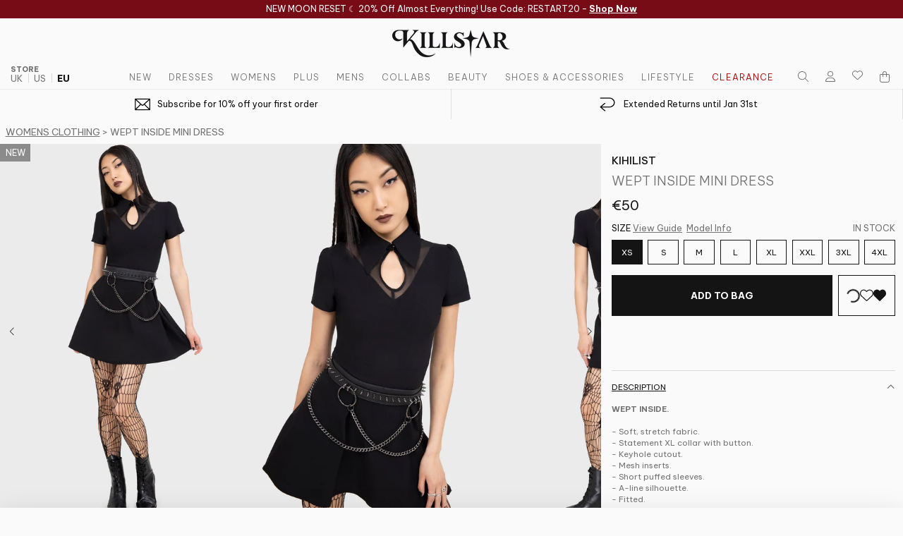

--- FILE ---
content_type: text/css;charset=UTF-8
request_url: https://cached.rebuyengine.com/api/v1/user/stylesheet?shop=killstar-eu.myshopify.com&cache_key=1768521796
body_size: 3582
content:
:root{--rb-smart-search-quick-view-product-title-color:#141414;--rb-smart-search-quick-view-product-price-color:#141414;--rb-smart-search-quick-view-product-price-sale-color:#c33737;--rb-smart-search-quick-view-product-price-compare-at-color:#9a9a9a;--rb-smart-search-quick-view-button-text-color:#f8fbff;--rb-smart-search-quick-view-button-background-color:#141414;--rb-smart-search-quick-view-button-border-color:#141414;--rb-smart-search-quick-view-button-border-width:1px;--rb-smart-search-quick-view-button-radius:0px;--rb-smart-search-quick-view-reviews-background-color:#E5E5E5;--rb-smart-search-quick-view-reviews-foreground-color:#FBCA10;--rb-smart-search-quick-view-reviews-text-color:#535353;--rb-smart-search-results-product-title-color:#141414;--rb-smart-search-results-product-price-color:#141414;--rb-smart-search-results-product-price-sale-color:#c33737;--rb-smart-search-results-product-price-compare-at-color:#9a9a9a;--rb-smart-search-results-pagination-button-text-color:#f8fbff;--rb-smart-search-results-pagination-button-background-color:#141414;--rb-smart-search-results-pagination-button-border-color:#141414;--rb-smart-search-results-pagination-button-border-width:1px;--rb-smart-search-results-pagination-button-radius:0px;--rb-smart-search-results-reviews-background-color:#E5E5E5;--rb-smart-search-results-reviews-foreground-color:#FBCA10;--rb-smart-search-results-reviews-text-color:#535353}.rebuy-loader{border-bottom-color:#141414}.rebuy-widget .super-title{color:#141414}.rebuy-widget .primary-title{color:#141414}.rebuy-widget .description{color:#141414}.rebuy-widget .rebuy-product-title,.rebuy-widget .rebuy-product-title-link,.rebuy-modal__product-title{color:#141414}.rebuy-widget .rebuy-product-description,.rebuy-modal__product-option-title{color:#141414}.rebuy-product-vendor{color:#535353}.rebuy-money,.rebuy-widget .rebuy-money{color:#141414}.rebuy-money.sale,.rebuy-widget .rebuy-money.sale,.rebuy-cart__flyout-subtotal-final-amount,.rebuy-reorder-cart-total-price-final-amount,[data-rebuy-component="cart-subtotal"] .rebuy-cart__flyout-subtotal-final-amount,[data-rebuy-component="cart-subtotal"] .rebuy-reorder-cart-total-price-final-amount{color:#c33737}.rebuy-money.compare-at,.rebuy-widget .rebuy-money.compare-at{color:#9a9a9a}.rebuy-underline,.rebuy-widget .rebuy-underline{border-color:#141414}.rebuy-checkbox .checkbox-input:focus,.rebuy-widget .rebuy-checkbox .checkbox-input:focus,.rebuy-radio .radio-input:focus,.rebuy-widget .rebuy-radio .radio-input:focus{border-color:#141414}.rebuy-checkbox .checkbox-input:checked,.rebuy-widget .rebuy-checkbox .checkbox-input:checked,.rebuy-radio .radio-input:checked,.rebuy-widget .rebuy-radio .radio-input:checked{background:#141414;border-color:#141414}.rebuy-select,.rebuy-widget .rebuy-select,select.rebuy-select,.rebuy-widget select.rebuy-select{color:#232323;background-color:#f8fbff;border-color:#ccc;border-radius:0}.rebuy-select{background-image:linear-gradient(45deg,transparent 50%,#cccccc 50%),linear-gradient(135deg,#cccccc 50%,transparent 50%),linear-gradient(to right,#cccccc,#cccccc)}.rebuy-select:focus,.rebuy-widget .rebuy-select:focus,select.rebuy-select:focus,.rebuy-widget select.rebuy-select:focus{border-color:#141414}.rebuy-input,.rebuy-widget .rebuy-input,input.rebuy-input,.rebuy-widget input.rebuy-input{color:#232323;background-color:#f8fbff;border-color:#ccc;border-radius:0}.rebuy-input:focus,.rebuy-widget .rebuy-input:focus,input.rebuy-input:focus,.rebuy-widget input.rebuy-input:focus{border-color:#141414}.rebuy-button,.rebuy-widget .rebuy-button,.rebuy-cart__flyout-empty-cart a,[data-rebuy-component=progress-bar] .rebuy-cart__progress-gift-variant-readd,.rebuy-cart__progress-free-product-variant-select-container{color:#f8fbff;background:#141414;border-color:#141414;border-width:1px;border-radius:0}.rebuy-button.outline,.rebuy-widget .rebuy-button.outline,.rebuy-button.secondary,.rebuy-widget .rebuy-button.secondary{color:#141414;background:#f8fbff;border-color:#141414}.rebuy-button.decline,.rebuy-widget .rebuy-button.decline{color:#141414;background:#fff0;border-color:#737373}.rebuy-button.dark,.rebuy-widget .rebuy-button.dark{background-color:#5E6670;color:#fff;border-color:#fff}.rebuy-option-button{color:#141414;border-color:#141414;border-radius:0;background:#f8fbff}.rebuy-option-button.is-active{color:#f8fbff;background:#141414}.rebuy-radio,.rebuy-checkbox,.rebuy-widget .rebuy-radio,.rebuy-widget .rebuy-checkbox{border-color:#ccc}.rebuy-radio:focus,.rebuy-checkbox:focus,.rebuy-widget .rebuy-radio:focus,.rebuy-widget .rebuy-checkbox:focus{border-color:#141414}.rebuy-radio:checked,.rebuy-checkbox:checked,.rebuy-widget .rebuy-radio:checked,.rebuy-widget .rebuy-checkbox:checked{color:#f8fbff;background:#141414;border-color:#141414}.rebuy-textarea{color:#232323;background-color:#f8fbff;border-color:#ccc;border-radius:0}.rebuy-widget .rebuy-carousel__arrows .rebuy-carousel__arrow,.rebuy-widget .flickity-button{color:#000;background:#fff0}.rebuy-widget .rebuy-carousel__arrows .rebuy-carousel__arrow svg,.rebuy-widget .rebuy-carousel__arrows .rebuy-carousel__arrow:hover:not(:disabled) svg{fill:#000}.rebuy-widget .rebuy-carousel__pagination .rebuy-carousel__page,.rebuy-widget .flickity-page-dots .dot{background:#000}.rebuy-widget.rebuy-widget,.rebuy-widget .checkout-promotion-wrapper,.rebuy-widget.rebuy-cart-subscription{background:#fff0}.rsf-modal{--rsf-modal-bg-color:#fff}.rebuy-widget .checkout-promotion-header{border-color:#737373}.rebuy-widget .checkout-promotion-header .promo-title{color:#141414}.rebuy-widget .checkout-promotion-header .promo-subtitle{color:#141414}.rebuy-widget .checkout-promotion-body h1,.rebuy-widget .checkout-promotion-body h2,.rebuy-widget .checkout-promotion-body h3,.rebuy-widget .checkout-promotion-body h4{color:#141414}.rebuy-widget .checkout-promotion-footer{border-color:#737373}.rebuy-widget .checkout-promotion-product+.checkout-promotion-product,.rebuy-widget .rebuy-product-block+.rebuy-product-block{border-color:#737373}.rebuy-widget .checkout-promotion-product .promotion-info .product-title{color:#141414}.rebuy-widget .checkout-promotion-product .promotion-info .variant-title{color:#141414}.rebuy-widget .checkout-promotion-product .promotion-info .product-description{color:#141414}.rebuy-widget .rebuy-product-review .rebuy-star-rating .rebuy-star-rating-foreground{background-image:url('data:image/svg+xml;charset=UTF-8, %3Csvg%20width%3D%22100%22%20height%3D%2220%22%20viewBox%3D%220%200%2080%2014%22%20xmlns%3D%22http%3A%2F%2Fwww.w3.org%2F2000%2Fsvg%22%3E%3Cg%20fill%3D%22%23FBCA10%22%20fill-rule%3D%22evenodd%22%3E%3Cpath%20d%3D%22M71.996%2011.368l-3.94%202.42c-.474.292-.756.096-.628-.443l1.074-4.53-3.507-3.022c-.422-.363-.324-.693.24-.74l4.602-.37%201.778-4.3c.21-.51.55-.512.762%200l1.78%204.3%204.602.37c.552.046.666.37.237.74l-3.507%203.02%201.075%204.532c.127.536-.147.74-.628.444l-3.94-2.422zM55.996%2011.368l-3.94%202.42c-.474.292-.756.096-.628-.443l1.074-4.53-3.507-3.022c-.422-.363-.324-.693.24-.74l4.602-.37%201.778-4.3c.21-.51.55-.512.762%200l1.78%204.3%204.602.37c.552.046.666.37.237.74l-3.507%203.02%201.075%204.532c.127.536-.147.74-.628.444l-3.94-2.422zM40.123%2011.368l-3.94%202.42c-.475.292-.756.096-.63-.443l1.076-4.53-3.508-3.022c-.422-.363-.324-.693.24-.74l4.602-.37%201.778-4.3c.21-.51.55-.512.762%200l1.778%204.3%204.603.37c.554.046.667.37.24.74l-3.508%203.02%201.075%204.532c.127.536-.147.74-.628.444l-3.94-2.422zM24.076%2011.368l-3.94%202.42c-.475.292-.757.096-.63-.443l1.076-4.53-3.507-3.022c-.422-.363-.324-.693.238-.74l4.603-.37%201.78-4.3c.21-.51.55-.512.76%200l1.78%204.3%204.602.37c.554.046.667.37.24.74l-3.508%203.02%201.074%204.532c.127.536-.146.74-.628.444l-3.94-2.422zM8.123%2011.368l-3.94%202.42c-.475.292-.756.096-.63-.443l1.076-4.53L1.12%205.792c-.422-.363-.324-.693.24-.74l4.602-.37%201.778-4.3c.21-.51.55-.512.762%200l1.778%204.3%204.603.37c.554.046.667.37.24.74l-3.508%203.02%201.075%204.532c.127.536-.147.74-.628.444l-3.94-2.422z%22%2F%3E%3C%2Fg%3E%3C%2Fsvg%3E')}.rebuy-widget .rebuy-product-review .rebuy-star-rating .rebuy-star-rating-background{background-image:url('data:image/svg+xml;charset=UTF-8, %3Csvg%20width%3D%22100%22%20height%3D%2220%22%20viewBox%3D%220%200%2080%2014%22%20xmlns%3D%22http%3A%2F%2Fwww.w3.org%2F2000%2Fsvg%22%3E%3Cg%20fill%3D%22%23E5E5E5%22%20fill-rule%3D%22evenodd%22%3E%3Cpath%20d%3D%22M71.996%2011.368l-3.94%202.42c-.474.292-.756.096-.628-.443l1.074-4.53-3.507-3.022c-.422-.363-.324-.693.24-.74l4.602-.37%201.778-4.3c.21-.51.55-.512.762%200l1.78%204.3%204.602.37c.552.046.666.37.237.74l-3.507%203.02%201.075%204.532c.127.536-.147.74-.628.444l-3.94-2.422zM55.996%2011.368l-3.94%202.42c-.474.292-.756.096-.628-.443l1.074-4.53-3.507-3.022c-.422-.363-.324-.693.24-.74l4.602-.37%201.778-4.3c.21-.51.55-.512.762%200l1.78%204.3%204.602.37c.552.046.666.37.237.74l-3.507%203.02%201.075%204.532c.127.536-.147.74-.628.444l-3.94-2.422zM40.123%2011.368l-3.94%202.42c-.475.292-.756.096-.63-.443l1.076-4.53-3.508-3.022c-.422-.363-.324-.693.24-.74l4.602-.37%201.778-4.3c.21-.51.55-.512.762%200l1.778%204.3%204.603.37c.554.046.667.37.24.74l-3.508%203.02%201.075%204.532c.127.536-.147.74-.628.444l-3.94-2.422zM24.076%2011.368l-3.94%202.42c-.475.292-.757.096-.63-.443l1.076-4.53-3.507-3.022c-.422-.363-.324-.693.238-.74l4.603-.37%201.78-4.3c.21-.51.55-.512.76%200l1.78%204.3%204.602.37c.554.046.667.37.24.74l-3.508%203.02%201.074%204.532c.127.536-.146.74-.628.444l-3.94-2.422zM8.123%2011.368l-3.94%202.42c-.475.292-.756.096-.63-.443l1.076-4.53L1.12%205.792c-.422-.363-.324-.693.24-.74l4.602-.37%201.778-4.3c.21-.51.55-.512.762%200l1.778%204.3%204.603.37c.554.046.667.37.24.74l-3.508%203.02%201.075%204.532c.127.536-.147.74-.628.444l-3.94-2.422z%22%2F%3E%3C%2Fg%3E%3C%2Fsvg%3E')}.rebuy-widget .rebuy-product-review .rebuy-review-count{color:#535353}.rebuy-widget .rebuy-timer{background:}.rebuy-widget .rebuy-timer-minutes,.rebuy-widget .rebuy-timer-seconds{color:red}.rebuy-notification-modal .rebuy-notification-dialog{background:#fff}.rebuy-notification-modal .rebuy-notification-dialog-header{color:#141414}.rebuy-notification-modal .rebuy-notification-dialog-content{color:#141414}.rebuy-notification-modal .rebuy-notification-dialog-actions{border-color:#737373}.rebuy-modal__container-header{color:#141414}.rebuy-modal__spinner{border-color:#f8fbff;border-top-color:#141414}.rebuy-modal__spinner:empty{display:block}.rebuy-cart__flyout-header{border-color:#737373}.rebuy-cart__flyout-title,.rebuy-cart__title{color:#141414}.rebuy-cart__flyout-close{color:#141414}.rebuy-cart__flyout-announcement-bar,[data-rebuy-component="announcement-bar"]{color:#232323;background-color:#eee}.rebuy-cart__flyout-shipping-bar.has-free-shipping{background-color:rgb(20 20 20 / .2)}.rebuy-cart__flyout-shipping-bar-meter{background-color:#eee}.rebuy-cart__flyout-shipping-bar-meter-fill,.rebuy-cart__progress-bar-meter-fill,.complete .rebuy-cart__progress-step-icon,[data-rebuy-component="progress-bar"] .rebuy-cart__progress-bar-meter-fill,[data-rebuy-component="progress-bar"] .rebuy-cart__progress-step.complete .rebuy-cart__progress-step-icon{color:#f8fbff;background:#141414}.rebuy-cart__progress-free-product-variant-select:active+.rebuy-cart__progress-free-product-variant-select-prompt,.rebuy-cart__progress-free-product-variant-select:focus+.rebuy-cart__progress-free-product-variant-select-prompt,[data-rebuy-component="progress-bar"] .rebuy-cart__progress-free-product-variant-select:active+.rebuy-cart__progress-free-product-variant-select-prompt,[data-rebuy-component="progress-bar"] .rebuy-cart__progress-free-product-variant-select:focus+.rebuy-cart__progress-free-product-variant-select-prompt,[data-rebuy-component="progress-bar"] .rebuy-cart__progress-gift-variant-select:active+.rebuy-cart__progress-gift-variant-select-prompt,[data-rebuy-component="progress-bar"] .rebuy-cart__progress-gift-variant-select:focus+.rebuy-cart__progress-gift-variant-select-prompt{color:#141414;background:#f8fbff;border-color:#141414}.rebuy-cart__progress-free-product-variant-select:not(:focus)+.rebuy-cart__progress-free-product-variant-select-prompt,.rebuy-cart__progress-free-product-variant-select:not(:active)+.rebuy-cart__progress-free-product-variant-select-prompt,[data-rebuy-component="progress-bar"] .rebuy-cart__progress-free-product-variant-select:not(:focus)+.rebuy-cart__progress-free-product-variant-select-prompt,[data-rebuy-component="progress-bar"] .rebuy-cart__progress-free-product-variant-select:not(:active)+.rebuy-cart__progress-free-product-variant-select-prompt,[data-rebuy-component="progress-bar"] .rebuy-cart__progress-gift-variant-select:not(:focus)+.rebuy-cart__progress-gift-variant-select-prompt,[data-rebuy-component="progress-bar"] .rebuy-cart__progress-gift-variant-select:not(:active)+.rebuy-cart__progress-gift-variant-select-prompt{color:#f8fbff;background:#141414;border-color:#141414;border-radius:0}.rebuy-cart__flyout-items,[data-rebuy-component="cart-items"]>ul{border-color:#737373}.rebuy-cart__flyout-item+.rebuy-cart__flyout-item,[data-rebuy-component="cart-items"] .rebuy-cart__flyout-item+.rebuy-cart__flyout-item{border-top-color:#737373}.rebuy-cart__flyout-item-remove,[data-rebuy-component="cart-items"] .rebuy-cart__flyout-item-remove{color:#999}.rebuy-cart__flyout-item-product-title,.rebuy-cart__flyout-item-product-title:hover,.rebuy-cart__flyout-item-product-title:active,.rebuy-cart__flyout-item-product-title:visited,[data-rebuy-component="cart-items"] .rebuy-cart__flyout-item-product-title,[data-rebuy-component="cart-items"] .rebuy-cart__flyout-item-product-title:hover,[data-rebuy-component="cart-items"] .rebuy-cart__flyout-item-product-title:active,[data-rebuy-component="cart-items"] .rebuy-cart__flyout-item-product-title:visited{color:#141414}.rebuy-cart__flyout-item-variant-title,[data-rebuy-component="cart-items"] .rebuy-cart__flyout-item-variant-title{color:#141414}.rebuy-cart__flyout-item-property,[data-rebuy-component="cart-items"] .rebuy-cart__flyout-item-property{color:#141414}.rebuy-cart__flyout-item-price .rebuy-money,[data-rebuy-component="cart-items"] .rebuy-cart__flyout-item-price .rebuy-money{color:#141414}.rebuy-cart__flyout-item-price .rebuy-money.sale,[data-rebuy-component="cart-items"] .rebuy-cart__flyout-item-price .rebuy-money.sale{color:#c33737}.rebuy-cart__flyout-item-price .rebuy-money.compare-at,[data-rebuy-component="cart-items"] .rebuy-cart__flyout-item-price .rebuy-money.compare-at{color:#9a9a9a}.rebuy-cart__flyout-item-quantity-widget,[data-rebuy-component="cart-items"] .rebuy-cart__flyout-item-quantity-widget{border-color:#737373}.rebuy-cart__flyout-item-quantity-widget-label,[data-rebuy-component="cart-items"] .rebuy-cart__flyout-item-quantity-widget-label{border-color:#737373}.rebuy-cart__flyout-item-quantity-widget-button,.rebuy-cart__flyout-item-quantity-widget-label,[data-rebuy-component="cart-items"] .rebuy-cart__flyout-item-quantity-widget-button,[data-rebuy-component="cart-items"] .rebuy-cart__flyout-item-quantity-widget-label{color:#141414}.rebuy-cart__flyout-recommendations{background:#fafafa;border-color:#737373}.rebuy-cart__flyout-recommendations .rebuy-widget .rebuy-product-grid.large-style-line .rebuy-product-block,.rebuy-cart__flyout-recommendations .rebuy-widget .rebuy-product-grid.medium-style-line .rebuy-product-block,.rebuy-cart__flyout-recommendations .rebuy-widget .rebuy-product-grid.small-style-line .rebuy-product-block{border-color:#737373}.rebuy-cart__flyout-footer{border-color:#737373}.rebuy-cart .rebuy-checkbox:checked{background:#141414;border-color:#141414}.rebuy-cart .rebuy-checkbox:focus{border-color:#141414}.rebuy-cart__flyout-subtotal,[data-rebuy-component="cart-subtotal"] .rebuy-cart__flyout-subtotal{color:#141414}.rebuy-cart__flyout-installments,[data-rebuy-component="checkout-area"] .rebuy-cart__flyout-installments{color:#141414}.rebuy-cart__flyout-discount-amount,[data-rebuy-component="discount-input"] .rebuy-cart__discount-amount{color:#141414}.rebuy-cart__flyout-item-discount-message,[data-rebuy-component="discount-input"] .rebuy-cart__flyout-item-discount-message{color:#c33737}.rebuy-cart__column--secondary{background-color:rgb(20 20 20 / .2)!important}.rebuy-reorder__item-shipping-bar.has-free-shipping{background-color:rgb(20 20 20 / .2)}.rebuy-reorder__item-shipping-bar-meter-fill{color:#f8fbff;background:#141414}.rebuy-reorder__item-quantity-widget{border-color:#737373}.rebuy-reorder__item-quantity-widget-label{border-color:#737373}.rebuy-reorder__item-quantity-widget-button,.rebuy-reorder__item-quantity-widget-label{color:#141414}.rebuy-reorder__announcement-bar{background:#141414;color:#f8fbff}.rebuy-reorder-cart-count{background-color:#141414}.rebuy-reorder-cart-count-head{background-color:rgb(20 20 20 / .2);color:#141414}.rebuy-reactivate-landing__gift{box-shadow:0 0 5px 1px #141414}.rebuy-reactivate-landing__modal-addresses-list--active{border-color:#141414}.rebuy-reactivate-landing__modal-addresses-list .rebuy-radio:checked,.rebuy-reactivate-landing__modal-addresses-list .rebuy-checkbox:checked{background:#141414;border-color:#141414}.rebuy-smart-banner{background:#141414;border-color:#141414;border-width:1px}.rebuy-smart-banner .rebuy-smart-banner_message,.rebuy-smart-banner .rebuy-smart-banner_close{color:#f8fbff}.rebuy-cart a:focus-visible,.rebuy-cart button:focus-visible,.rebuy-cart select:focus-visible,.rebuy-cart input:focus-visible,.rebuy-cart__progress-free-product-variant-select:focus-visible{outline:2px solid #141414!important}.rebuy-cart .rebuy-input:focus-visible{border-color:#141414!important;outline:0}.rebuy-preview-highlight .rebuy-cart__flyout,.rebuy-preview-highlight .rebuy-widget,.rebuy-preview-highlight .rebuy-quick-view-dropdown__container,.rebuy-preview-highlight .rebuy-quick-view__overlay,.rebuy-preview-highlight #rebuy-smart-search-results-dropdown{border:2px solid #2491C4!important}.rebuy-bundle-builder__progress-bar-meter-fill,.rebuy-bundle-builder__progress-step.complete .rebuy-bundle-builder__progress-step-icon{color:#f8fbff;background:#141414}.rebuy-quick-view__product-list .rebuy-quick-view__product .rebuy-product-title{color:#141414!important}.rebuy-smart-search-results-page__product-detail .rebuy-product-title{color:#141414!important}.rebuy-smart-search-results-page__product .rebuy-product-info{text-align:left!important}.rebuy-smart-search-results-page__results-section .rebuy-smart-search-results-page__container .rebuy-smart-search-results-page__product-detail .rebuy-money{font-weight:200!important}.rebuy-quick-view-dropdown__container{top:-30px}.rebuy-quick-view-dropdown__container.visible{animation:search-show .5s ease-in-out forwards!important;top:0}@keyframes search-show{from{top:-30px;opacity:0}to{top:0;opacity:1}.rebuy-smart-search-results-page__absolute-image{object-fit:contain}.rebuy-smart-search__absolute-image{object-fit:contain!important}.powered-by-rebuy,.rebuy-review-count-parenthesis,.rebuy-color-swatches{display:none}.rebuy-checkbox{appearance:none!important;position:relative!important;padding:0 0 0 14px!important}.rebuy-button,.rebuy-cart__flyout-empty-cart a{cursor:pointer;white-space:nowrap;text-decoration:none;text-transform:uppercase;font-size:12px;font-weight:600;transition:all .3s ease}.rebuy-widget{font-family:'Be Vietnam Pro',sans-serif!important}.rebuy-widget .rebuy-product-title{text-decoration:none;text-overflow:ellipsis;white-space:nowrap;overflow:hidden;width:100%}.rebuy-carousel__arrow svg{display:none}.rebuy-carousel__arrow:after{font-family:swiper-icons;font-size:var(--swiper-navigation-size);font-variant:normal;letter-spacing:0;line-height:1;text-transform:none!important;width:calc(var(--swiper-navigation-size)/44*27);transform:scale(.45)}.rebuy-carousel__arrow--prev:after{content:'prev'}.rebuy-carousel__arrow--next:after{content:'next'}.rebuy-widget .flickity-button,.rebuy-widget .flickity-button:hover,.rebuy-widget .flickity-button:focus{background:none;box-shadow:none}.rebuy-widget .rebuy-size-swatches{flex-wrap:nowrap;justify-content:space-evenly;align-items:center;padding:15px}.rebuy-widget .rebuy-size-label{cursor:pointer;border:none;min-width:unset;color:#141414;font-weight:700;font-size:11px;padding:0;margin:0}.rebuy-widget .rebuy-size-input:checked+.rebuy-size-label{border:none;text-decoration:underline}.rebuy-widget .product-flashtags-container,.rebuy-widget .z-index-11{z-index:11}.rebuy-widget .swym-add-to-wishlist-view-product:after{color:#555!important}.rebuy-widget .rebuy-product-image{position:relative;overflow:hidden}.rebuy-widget .rebuy-product-hover-img{position:absolute;top:0;left:0;scale:1}.rebuy-widget .rebuy-product-hover-img,.rebuy-widget .rebuy-product-block:hover .rebuy-product-image .rebuy-product-img{pointer-events:none;opacity:0;transition:opacity 0.4s cubic-bezier(.25,.46,.45,.94)}.rebuy-widget .rebuy-product-block:hover .rebuy-product-image .rebuy-product-hover-img{pointer-events:all;opacity:1;transition:opacity 0.4s cubic-bezier(.25,.46,.45,.94),scale 0.4s cubic-bezier(.25,.46,.45,.94);z-index:10;scale:1.2}#rebuy-reorder-landing-page{background:#fafafa}#rebuy-reorder-landing-page .rebuy-reorder-cart-bottom .rebuy-reorder-cart-count{font-weight:300;font-size:12px}#rebuy-reorder-landing-page .rebuy-reorder-cart-count-head,#rebuy-reorder-landing-page .rebuy-button-icon{display:none}#rebuy-reorder-landing-page .rebuy-reorder-cart-checkout,#rebuy-reorder-landing-page .rebuy-reorder-cart-total-price{color:#141414}#rebuy-reorder-landing-page .rebuy-reorder-cart-bottom{text-transform:uppercase;font-weight:700;color:#141414}#rebuy-reorder-landing-page .rebuy-reorder__cart-bottom-contain,#rebuy-reorder-landing-page .rebuy-reorder__cart-bottom-fixed{background:#E3DFE0;padding:20px 10px}#rebuy-reorder-landing-page .rebuy-reorder-cart-checkout{justify-content:flex-end}#rebuy-reorder-landing-page .rebuy-reorder-cart-checkout>div{padding:0}#rebuy-reorder-landing-page .rebuy-select{color:#141414;padding-right:40px}#rebuy-reorder-landing-page .rebuy-button.outline{background:#141414;border-color:#141414;color:#fff}#rebuy-reorder-landing-page .rebuy-reorder-checkout{font-weight:400;height:55px;width:calc(100% - 20px);margin:8px auto 0}#rebuy-reorder-landing-page .rebuy-reorder-head{font-weight:300;color:rgba(var(--bs-grey-rgb),var(--bs-text-opacity))!important}#rebuy-reorder-landing-page .rebuy-reorder-cart-head{justify-content:flex-start;text-transform:uppercase;height:45px;font-weight:300;letter-spacing:.5px;padding-inline:15px}#rebuy-reorder-landing-page .rebuy-reorder__logo-container{padding-block:15px}#rebuy-reorder-landing-page .rebuy-reorder__logo-container img{width:170px}#rebuy-reorder-landing-page .rebuy-reorder-title{text-transform:uppercase;color:#141414;font-size:14px;line-height:1.5;margin-bottom:5px}#rebuy-reorder-landing-page .rebuy-reorder-variant-title{color:#141414;font-size:12px;line-height:1.5}#rebuy-reorder-landing-page .rebuy-reorder-price,#rebuy-reorder-landing-page .rebuy-reorder-cross-sell-price{color:#141414;font-size:14px;font-weight:600}#rebuy-reorder-landing-page .rebuy-reorder-remove{all:unset}#rebuy-reorder-landing-page .rebuy-reorder__item-cart-price-container{width:100%;order:-1}#rebuy-reorder-landing-page .rebuy-reorder__item-cart-price{justify-content:flex-start;color:#141414;font-size:14px;font-weight:600;margin-bottom:8px}#rebuy-reorder-landing-page .rebuy-reorder__item-quantity-container{flex-wrap:wrap}#rebuy-reorder-landing-page .rebuy-reorder__item-quantity-widget{overflow:hidden;border-radius:50px}#rebuy-reorder-landing-page .rebuy-reorder__item-quantity-widget-label{display:inline-flex;align-items:center;justify-content:center;border:none}#rebuy-reorder-landing-page .rebuy-reorder__item-quantity-widget--cart{width:110px;margin-right:15px}#rebuy-reorder-landing-page .rebuy-reorder__item-quantity-widget--cart .rebuy-reorder__item-quantity-widget-label,#rebuy-reorder-landing-page .rebuy-reorder__item-quantity-widget--cart .rebuy-reorder__item-quantity-widget-button,#rebuy-reorder-landing-page .rebuy-reorder__item-quantity-widget--cart .rebuy-reorder__item-quantity-widget-button:hover,#rebuy-reorder-landing-page .rebuy-reorder__item-quantity-widget--cart .rebuy-reorder__item-quantity-widget-button:focus{height:24px}@media (max-width:500px){.rebuy-widget .rebuy-product-block{padding:10px}.rebuy-widget .rebuy-size-swatches{padding:7.5px}}

--- FILE ---
content_type: text/css;charset=UTF-8
request_url: https://cached.rebuyengine.com/api/v1/widgets/styles?id=139590&format=css&cache_key=1768521796
body_size: -419
content:
#rebuy-widget-139590 .super-title{font-weight:500;font-size:18px;margin:0 0 10px}#rebuy-widget-139590 .primary-title{font-weight:400;font-size:1rem}#rebuy-widget-139590 .rebuy-product-grid{padding:0}#rebuy-widget-139590 .rebuy-product-block{padding-inline:4px}#rebuy-widget-139590 .rebuy-product-block:hover .rebuy-product-options,#rebuy-widget-139590 .rebuy-product-block:focus .rebuy-product-options{display:block}#rebuy-widget-139590 .rebuy-product-block:hover .rebuy-product-options:has(.rebuy-size-swatches)+.rebuy-product-actions,#rebuy-widget-139590 .rebuy-product-block:focus .rebuy-product-options:has(.rebuy-size-swatches)+.rebuy-product-actions{display:none}#rebuy-widget-139590 .rebuy-product-media{position:relative}#rebuy-widget-139590 .rebuy-product-interactive{position:absolute;left:0;right:0;bottom:0;width:100%;background:rgb(255 255 255 / .5);z-index:11}#rebuy-widget-139590 .rebuy-product-options{display:none}#rebuy-widget-139590 .rebuy-product-options,#rebuy-widget-139590 .rebuy-product-actions{margin:0}#rebuy-widget-139590 .rebuy-product-info{text-align:left;padding-left:7.5px}#rebuy-widget-139590 .rebuy-product-title{text-transform:uppercase;font-weight:600;font-size:11px}#rebuy-widget-139590 .rebuy-product-price{font-weight:200;font-size:11px;margin:0}#rebuy-widget-139590 .rebuy-button{background:none;border-color:#fff0;color:#000;font-weight:400;font-size:11px;letter-spacing:normal;padding:15px}#rebuy-widget-139590 .rebuy-button:hover,#rebuy-widget-139590 .rebuy-button:focus{text-decoration:underline}#rebuy-widget-139590 .rebuy-carousel__arrow--prev{left:-25px}#rebuy-widget-139590 .rebuy-carousel__arrow--next{right:-25px}

--- FILE ---
content_type: text/json
request_url: https://conf.config-security.com/model
body_size: 83
content:
{"title":"recommendation AI model (keras)","structure":"release_id=0x32:48:26:75:22:7a:3f:4d:65:35:33:52:6d:5f:7a:73:57:36:44:51:79:6f:75:49:4c:4f:56:66:2e;keras;4n5e27uc4oxmif1uw30re6y2ifxp1yvu6i6mca7cbo94k07k5eo4lupn0uvlm5dzpfrc8wr2","weights":"../weights/32482675.h5","biases":"../biases/32482675.h5"}

--- FILE ---
content_type: application/javascript; charset=utf-8
request_url: https://searchanise-ef84.kxcdn.com/templates.3k7L0G0j5H.js
body_size: 7520
content:
Searchanise=window.Searchanise||{};Searchanise.templates={Platform:'shopify',StoreName:'KILLSTAR - EU Store',PersonalizationEnabled:'N',AutocompleteLayout:'multicolumn_new',AutocompleteStyle:'ITEMS_MULTICOLUMN_LIGHT_NEW',AutocompleteDescriptionStrings:0,AutocompleteCategoriesCount:0,AutocompletePagesCount:0,AutocompleteItemCount:9,AutocompleteShowProductCode:'N',AutocompleteShowRecent:'Y',AutocompleteShowMoreLink:'Y',AutocompleteIsMulticolumn:'Y',AutocompleteTemplate:'<div class="snize-ac-results-content"><div class="snize-results-html" style="cursor:auto;" id="snize-ac-results-html-container"></div><div class="snize-ac-results-columns"><div class="snize-ac-results-column"><ul class="snize-ac-results-list" id="snize-ac-items-container-1"></ul><ul class="snize-ac-results-list" id="snize-ac-items-container-2"></ul><ul class="snize-ac-results-list" id="snize-ac-items-container-3"></ul><ul class="snize-ac-results-list snize-view-all-container"></ul></div><div class="snize-ac-results-column"><ul class="snize-ac-results-multicolumn-list" id="snize-ac-items-container-4"></ul></div></div></div>',AutocompleteMobileTemplate:'<div class="snize-ac-results-content"><div class="snize-mobile-top-panel"><div class="snize-close-button"><button type="button" class="snize-close-button-arrow"></button></div><form action="#" style="margin: 0px"><div class="snize-search"><input id="snize-mobile-search-input" autocomplete="off" class="snize-input-style snize-mobile-input-style"></div><div class="snize-clear-button-container"><button type="button" class="snize-clear-button" style="visibility: hidden"></button></div></form></div><ul class="snize-ac-results-list" id="snize-ac-items-container-1"></ul><ul class="snize-ac-results-list" id="snize-ac-items-container-2"></ul><ul class="snize-ac-results-list" id="snize-ac-items-container-3"></ul><ul id="snize-ac-items-container-4"></ul><div class="snize-results-html" style="cursor:auto;" id="snize-ac-results-html-container"></div><div class="snize-close-area" id="snize-ac-close-area"></div></div>',AutocompleteItem:'<li class="snize-product ${product_classes}" data-original-product-id="${original_product_id}" id="snize-ac-product-${product_id}"><a href="${autocomplete_link}" class="snize-item" draggable="false"><div class="snize-thumbnail"><img src="${image_link}" class="snize-item-image ${additional_image_classes}" alt="${autocomplete_image_alt}"></div><span class="snize-title">${title}</span><span class="snize-description">${description}</span>${autocomplete_product_code_html}${autocomplete_product_attribute_html}${autocomplete_prices_html}${reviews_html}<div class="snize-labels-wrapper">${autocomplete_in_stock_status_html}${autocomplete_product_discount_label}${autocomplete_product_tag_label}${autocomplete_product_custom_label}</div></a></li>',AutocompleteMobileItem:'<li class="snize-product ${product_classes}" data-original-product-id="${original_product_id}" id="snize-ac-product-${product_id}"><a href="${autocomplete_link}" class="snize-item"><div class="snize-thumbnail"><img src="${image_link}" class="snize-item-image ${additional_image_classes}" alt="${autocomplete_image_alt}"></div><div class="snize-product-info"><span class="snize-title">${title}</span><span class="snize-description">${description}</span>${autocomplete_product_code_html}${autocomplete_product_attribute_html}<div class="snize-ac-prices-container">${autocomplete_prices_html}</div><div class="snize-labels-wrapper">${autocomplete_in_stock_status_html}${autocomplete_product_discount_label}${autocomplete_product_tag_label}${autocomplete_product_custom_label}</div>${reviews_html}</div></a></li>',AutocompleteResultsHTML:'<div style="text-align: center;"><a href="#" title="Exclusive sale"><img src="https://www.searchanise.com/images/sale_sign.jpg" style="display: inline;" /></a></div>',AutocompleteNoResultsHTML:'<p>Sorry, nothing found for [search_string].</p><p>Try some of our <a href="#" title="Bestsellers">bestsellers →</a>.</p>',LabelAutocompleteMobileSearchInputPlaceholder:'Search for items',LabelAutocompleteSku:'SKU',AutocompleteProductDiscountLabelShow:'Y',ProductDiscountBgcolor:'C9042E',ResultsShow:'Y',ResultsStyle:'RESULTS_BIG_PICTURES_NEW',ResultsItemCount:50,ResultsPagesCount:0,ResultsCategoriesCount:5,ResultsShowActionButton:'N',ResultsEnableInfiniteScrolling:'infinite',ResultsShowPageImages:'N',ResultsDescriptionStrings:0,ResultsUseAsNavigation:'templates',ResultsShowProductDiscountLabel:'Y',ResultsProductDiscountBgcolor:'C9042E',LabelResultsBestselling:'Our Hot Picks!',SmartNavigationDefaultSorting:'sales_amount:desc',SmartNavigationOverrideSeo:'Y',ShowBestsellingSorting:'Y',ShowDiscountSorting:'Y',LabelResultsNothingFoundSeeAllCatalog:'Your search "[search_string]" didn\'t match any results. Look at [link_catalog_start]other items in our store[link_catalog_end]',LabelResultsNumReviews:'[count] reviews',LabelResultsBucketsShowMore:'SHOW MORE',LabelResultsInfiniteScrollingLoadMore:'SHOW MORE',SwymCorporationWishlistPlusSupport:'Y',AutocompleteTagLabels:{"18900":{"label_id":18900,"product_tag":"flash-preorder","format":"text","type":"text","text":"Pre Order","bg_color":"a3a3a3","text_color":null,"image_type":"new","image_url":null,"position":null},"18902":{"label_id":18902,"product_tag":"BACKINSTOCK","format":"text","type":"text","text":"BACK IN STOCK","bg_color":"666","text_color":null,"image_type":"new","image_url":null,"position":null},"18904":{"label_id":18904,"product_tag":"COMING-SOON","format":"text","type":"text","text":"COMING SOON","bg_color":"a3a3a3","text_color":null,"image_type":"new","image_url":null,"position":null},"18906":{"label_id":18906,"product_tag":"used","format":"text","type":"text","text":"PRE-OWNED","bg_color":"000000","text_color":null,"image_type":"new","image_url":null,"position":null},"18908":{"label_id":18908,"product_tag":"NEW","format":"text","type":"text","text":"NEW","bg_color":"000000","text_color":null,"image_type":"new","image_url":null,"position":null},"18910":{"label_id":18910,"product_tag":"flash-exclusive","format":"text","type":"text","text":"EXCLUSIVE","bg_color":"000000","text_color":null,"image_type":"new","image_url":null,"position":null},"18912":{"label_id":18912,"product_tag":"UNISEX","format":"text","type":"text","text":"UNISEX","bg_color":"a3a3a3","text_color":null,"image_type":"new","image_url":null,"position":null},"21044":{"label_id":21044,"product_tag":"OUT OF STOCK","format":"text","type":"text","text":"SOLD OUT","bg_color":null,"text_color":null,"image_type":"new","image_url":null,"position":null},"21046":{"label_id":21046,"product_tag":"SELLING FAST","format":"text","type":"text","text":"SELLING FAST","bg_color":null,"text_color":null,"image_type":"new","image_url":null,"position":null}},AutocompleteCustomLabels:{"18900":{"label_id":18900,"product_tag":"flash-preorder","format":"text","type":"text","text":"Pre Order","bg_color":"a3a3a3","text_color":null,"image_type":"new","image_url":null,"position":null},"18902":{"label_id":18902,"product_tag":"BACKINSTOCK","format":"text","type":"text","text":"BACK IN STOCK","bg_color":"666","text_color":null,"image_type":"new","image_url":null,"position":null},"18904":{"label_id":18904,"product_tag":"COMING-SOON","format":"text","type":"text","text":"COMING SOON","bg_color":"a3a3a3","text_color":null,"image_type":"new","image_url":null,"position":null},"18906":{"label_id":18906,"product_tag":"used","format":"text","type":"text","text":"PRE-OWNED","bg_color":"000000","text_color":null,"image_type":"new","image_url":null,"position":null},"18908":{"label_id":18908,"product_tag":"NEW","format":"text","type":"text","text":"NEW","bg_color":"000000","text_color":null,"image_type":"new","image_url":null,"position":null},"18910":{"label_id":18910,"product_tag":"flash-exclusive","format":"text","type":"text","text":"EXCLUSIVE","bg_color":"000000","text_color":null,"image_type":"new","image_url":null,"position":null},"18912":{"label_id":18912,"product_tag":"UNISEX","format":"text","type":"text","text":"UNISEX","bg_color":"a3a3a3","text_color":null,"image_type":"new","image_url":null,"position":null},"21044":{"label_id":21044,"product_tag":"OUT OF STOCK","format":"text","type":"text","text":"SOLD OUT","bg_color":null,"text_color":null,"image_type":"new","image_url":null,"position":null},"21046":{"label_id":21046,"product_tag":"SELLING FAST","format":"text","type":"text","text":"SELLING FAST","bg_color":null,"text_color":null,"image_type":"new","image_url":null,"position":null}},ResultsTagLabels:{"19006":{"label_id":19006,"product_tag":"flash-preorder","format":"text","type":"text","text":"Pre Order","bg_color":"A3A3A3","text_color":null,"image_type":"new","image_url":null,"position":"top-left"},"19008":{"label_id":19008,"product_tag":"BACKINSTOCK","format":"text","type":"text","text":"BACK IN STOCK","bg_color":"666","text_color":null,"image_type":"new","image_url":null,"position":"top-left"},"19010":{"label_id":19010,"product_tag":"COMING-SOON","format":"text","type":"text","text":"COMING SOON","bg_color":"A3A3A3","text_color":null,"image_type":"new","image_url":null,"position":"top-left"},"19012":{"label_id":19012,"product_tag":"used","format":"text","type":"text","text":"PRE-OWNED","bg_color":"000000","text_color":null,"image_type":"new","image_url":null,"position":"top-left"},"19016":{"label_id":19016,"product_tag":"flash-exclusive","format":"text","type":"text","text":"EXCLUSIVE","bg_color":"000000","text_color":null,"image_type":"new","image_url":null,"position":"top-left"},"19152":{"label_id":19152,"product_tag":"NEW","format":"text","type":"text","text":"NEW","bg_color":"000000","text_color":null,"image_type":"new","image_url":null,"position":"top-left"},"19366":{"label_id":19366,"product_tag":"SELLINGFAST","format":"text","type":"text","text":"SELLING FAST","bg_color":"000000","text_color":"FFFFFF","image_type":"new","image_url":null,"position":"top-left"},"19368":{"label_id":19368,"product_tag":"UNISEX","format":"text","type":"text","text":"UNISEX","bg_color":"A3A3A3","text_color":null,"image_type":"new","image_url":null,"position":"top-left"},"19950":{"label_id":19950,"product_tag":"OUTOFSTOCK","format":"text","type":"text","text":"SOLD OUT","bg_color":"C7C7C7","text_color":null,"image_type":"new","image_url":null,"position":"top-left"}},ResultsCustomLabels:{"19006":{"label_id":19006,"product_tag":"flash-preorder","format":"text","type":"text","text":"Pre Order","bg_color":"A3A3A3","text_color":null,"image_type":"new","image_url":null,"position":"top-left"},"19008":{"label_id":19008,"product_tag":"BACKINSTOCK","format":"text","type":"text","text":"BACK IN STOCK","bg_color":"666","text_color":null,"image_type":"new","image_url":null,"position":"top-left"},"19010":{"label_id":19010,"product_tag":"COMING-SOON","format":"text","type":"text","text":"COMING SOON","bg_color":"A3A3A3","text_color":null,"image_type":"new","image_url":null,"position":"top-left"},"19012":{"label_id":19012,"product_tag":"used","format":"text","type":"text","text":"PRE-OWNED","bg_color":"000000","text_color":null,"image_type":"new","image_url":null,"position":"top-left"},"19016":{"label_id":19016,"product_tag":"flash-exclusive","format":"text","type":"text","text":"EXCLUSIVE","bg_color":"000000","text_color":null,"image_type":"new","image_url":null,"position":"top-left"},"19152":{"label_id":19152,"product_tag":"NEW","format":"text","type":"text","text":"NEW","bg_color":"000000","text_color":null,"image_type":"new","image_url":null,"position":"top-left"},"19366":{"label_id":19366,"product_tag":"SELLINGFAST","format":"text","type":"text","text":"SELLING FAST","bg_color":"000000","text_color":"FFFFFF","image_type":"new","image_url":null,"position":"top-left"},"19368":{"label_id":19368,"product_tag":"UNISEX","format":"text","type":"text","text":"UNISEX","bg_color":"A3A3A3","text_color":null,"image_type":"new","image_url":null,"position":"top-left"},"19950":{"label_id":19950,"product_tag":"OUTOFSTOCK","format":"text","type":"text","text":"SOLD OUT","bg_color":"C7C7C7","text_color":null,"image_type":"new","image_url":null,"position":"top-left"}},ReviewsShowRating:'Y',ResultsManualSortingCategories:{"womens-jackets-coats":"238675296421","chokers":"238675329189","hats":"238675460261","sunglasses":"238675689637","just-added-to-clearance":"238675853477","womens-dresses":"238675886245","mens-bottoms":"238675951781","mens-footwear":"238676115621","mens-loungewear":"238676148389","patches-pins":"238676344997","new-toys":"238676377765","womens-knitwear":"238676705445","all-mens-clothing":"238676836517","womens-clearance":"238677098661","mens-clearance-accessories":"238677262501","gloves-scarves":"238677524645","boots":"238677557413","slippers":"238678605989","new":"238678671525","kreeptures":"238678802597","homeware-clearance":"238678868133","mirrors-wall-art":"238678933669","new-accessories":"238678999205","womens-plus-size":"238679097509","socks-tights":"238679490725","cups-mugs":"238679589029","new-mens-footwear":"238679654565","new-womens":"238679752869","bedding-textiles":"238680080549","belts":"238680146085","clearance-shoes":"238680572069","all-clearance":"238680735909","all-accessories":"238680801445","mens-clearance-shoes":"238680899749","new-shoes":"238681129125","all-mens-accessories":"238681161893","womens-lounge-nightwear":"238681391269","bathroom":"238681424037","mens-knitwear":"238681620645","new-mens":"238681653413","jewelry":"238681686181","all-homeware":"238681718949","womens-lingerie":"238681784485","clearance-accessories":"238681817253","womens-clothing":"238682079397","new-womens-clothing":"238682341541","candles-and-incense":"238682374309","womens-footwear":"238682636453","mens-jackets-coats":"238682669221","all-womens-tops":"238682701989","all-mens-tops":"238683029669","womens-bottoms":"238683127973","new-mens-clothing":"238683259045","pets":"238684766373","kreeptures-accessories":"238685159589","creepers":"238685814949","womens-graphic-tops":"238685913253","tableware":"238686306469","womens-plus-size-lingerie":"238686470309","womens-plus-size-graphic-tops":"238687715493","all-womens-plus-size-tops":"238687813797","travel-bags":"238688862373","womens-plus-size-knitwear":"238689124517","mens-graphic-tops":"238689321125","womens-plus-size-dresses":"238689681573","womens-plus-size-bottoms":"238689943717","womens-plus-size-jackets-coats":"238690042021","womens-plus-size-accessories":"238690828453","coven":"238691451045","womens-plus-size-lounge-nightwear":"238691909797","new-womens-plus-size":"261894733989","new-mens-plus-size":"261895094437","rugs":"264063942821","mens-clearance":"265663053989","womens-plus-size-swimwear":"265670656165","mens-plus-size":"266025926821","womens-flares":"273326309541","womens-plus-size-flares":"273648091301","womens-hoodies":"280425726117","mens-hoodies":"280425758885","skirts":"280439881893","womens-plus-size-activewear":"281990037669","mens-activewear":"281990070437","womens-loungewear":"281990103205","womens-plus-size-loungewear":"281990463653","jars":"282239172773","crystals-divination-tools":"282239533221","decorations":"282239729829","baking":"282239795365","shelves-storage":"282239991973","all-soft-furnishings":"282240352421","kitchen":"282240385189","towels":"283259338917","shower-curtains":"283907227813","mini-skirts":"283983020197","womens-plus-size-hoodies":"285501227173","womens-clearance-clothing":"289964228773","mens-clearance-clothing":"289964294309","womens-tops":"290516369573","womens-crop-tops":"290516435109","womens-shirts-blouses":"290516467877","womens-cover-ups":"290516533413","womens-corsets":"290516664485","womens-jeans-trousers":"290516730021","womens-joggers":"290517024933","womens-leggings":"290517057701","womens-shorts-overalls":"290517254309","womens-jumpsuits":"290517319845","midi-skirts":"290518171813","maxi-skirts":"290518892709","mini-dresses":"290518991013","midi-dresses":"290519023781","maxi-dresses":"290519187621","womens-cardigans":"290519285925","all-outerwear":"290519318693","bras-bralets":"290519384229","panties":"290519416997","intimate-bodysuits":"290519449765","garters":"290519482533","womens-plus-size-joggers":"290567880869","womens-plus-size-leggings":"290568208549","plus-size-midi-skirts":"290568437925","plus-size-maxi-skirts":"290568700069","plus-size-maxi-dresses":"290571321509","all-plus-size-outerwear":"290571550885","plus-size-bras-bralets":"290592161957","plus-size-intimate-bodysuits":"290592358565","plus-size-garters":"290592456869","womens-plus-size-cardigan":"290592915621","plus-size-midi-dress":"290593177765","plus-size-mini-dresses":"290593308837","plus-size-mini-skirts":"290620604581","womens-plus-size-shorts-overalls":"290620833957","womens-plus-size-jeans-trousers":"290621227173","womens-plus-size-corsets":"290621292709","womens-plus-size-cover-ups":"290621391013","womens-plus-size-shirts-blouses":"290621522085","womens-plus-size-crop-top":"290621554853","womens-plus-size-tops":"290621685925","flats":"290628829349","all-shoes":"290628960421","handbags":"290628993189","backpacks":"290629091493","waist-bags":"290629189797","purses-wallets":"290629222565","all-bags-wallets":"290629451941","earrings":"290629550245","necklaces":"290629583013","brooches-bracelets":"290629648549","hair-accessories":"290629910693","all-headwear":"290706915493","all-wearable-accessories":"290720252069","rings":"290753806501","new-womens-tops":"290755510437","new-womens-plus-tops":"290755575973","new-womens-bottoms":"290755674277","new-womens-plus-bottoms":"290755707045","new-womens-dresses":"290755805349","new-womens-plus-dresses":"290755936421","new-leggings":"290851192997","clearance-under-10":"291445112997","clearance-under-25":"291445145765","clearance-under-50":"291445178533"},CategorySortingRule:"searchanise",ShopifyCurrency:'EUR',ShopifyMarketsSupport:'Y',ShopifyLocales:{"en":{"locale":"en","name":"English","primary":true,"published":true}},ShopifyRegionCatalogs:{"DE":["31118131365"],"ZW":["2639560869"],"ZM":["2639560869"],"XK":["2639560869"],"UG":["2639560869"],"TZ":["2639560869"],"TG":["2639560869"],"TF":["2639560869"],"TD":["2639560869"],"TA":["2639560869"],"SZ":["2639560869"],"ST":["2639560869"],"SS":["2639560869"],"SO":["2639560869"],"SN":["2639560869"],"SL":["2639560869"],"SH":["2639560869"],"SD":["2639560869"],"SC":["2639560869"],"SA":["2639560869"],"RW":["2639560869"],"NG":["2639560869"],"NE":["2639560869"],"NA":["2639560869"],"MZ":["2639560869"],"MW":["2639560869"],"MR":["2639560869"],"ML":["2639560869"],"MG":["2639560869"],"LY":["2639560869"],"LS":["2639560869"],"LR":["2639560869"],"KM":["2639560869"],"KE":["2639560869"],"IN":["2639560869"],"GW":["2639560869"],"GS":["2639560869"],"GQ":["2639560869"],"GN":["2639560869"],"GM":["2639560869"],"GH":["2639560869"],"GA":["2639560869"],"ET":["2639560869"],"ER":["2639560869"],"EH":["2639560869"],"EG":["2639560869"],"DZ":["2639560869"],"DJ":["2639560869"],"CV":["2639560869"],"CM":["2639560869"],"CI":["2639560869"],"CG":["2639560869"],"CF":["2639560869"],"CD":["2639560869"],"BW":["2639560869"],"BN":["2639560869"],"BJ":["2639560869"],"BI":["2639560869"],"BF":["2639560869"],"AX":["2639560869"],"AO":["2639560869"],"AC":["2639560869"],"ZA":["2639560869"],"YT":["2639560869"],"YE":["2639560869"],"WS":["2639560869"],"WF":["2639560869"],"VU":["2639560869"],"VN":["2639560869"],"VG":["2639560869"],"VE":["2639560869"],"VC":["2639560869"],"VA":["2639560869"],"UZ":["2639560869"],"UY":["2639560869"],"US":["2639560869"],"UM":["2639560869"],"UA":["2639560869"],"TW":["2639560869"],"TV":["2639560869"],"TT":["2639560869"],"TR":["2639560869"],"TO":["2639560869"],"TN":["2639560869"],"TM":["2639560869"],"TL":["2639560869"],"TK":["2639560869"],"TJ":["2639560869"],"TH":["2639560869"],"TC":["2639560869"],"SX":["2639560869"],"SV":["2639560869"],"SR":["2639560869"],"SM":["2639560869"],"SK":["2639560869"],"SJ":["2639560869"],"SI":["2639560869"],"SG":["2639560869"],"SE":["2639560869"],"SB":["2639560869"],"RU":["2639560869"],"RS":["2639560869"],"RO":["2639560869"],"RE":["2639560869"],"QA":["2639560869"],"PY":["2639560869"],"PT":["2639560869"],"PS":["2639560869"],"PN":["2639560869"],"PM":["2639560869"],"PL":["2639560869"],"PK":["2639560869"],"PH":["2639560869"],"PG":["2639560869"],"PF":["2639560869"],"PE":["2639560869"],"PA":["2639560869"],"OM":["2639560869"],"NZ":["2639560869"],"NU":["2639560869"],"NR":["2639560869"],"NP":["2639560869"],"NO":["2639560869"],"NL":["2639560869"],"NI":["2639560869"],"NF":["2639560869"],"NC":["2639560869"],"MY":["2639560869"],"MX":["2639560869"],"MV":["2639560869"],"MU":["2639560869"],"MT":["2639560869"],"MS":["2639560869"],"MQ":["2639560869"],"MO":["2639560869"],"MN":["2639560869"],"MM":["2639560869"],"MK":["2639560869"],"MF":["2639560869"],"ME":["2639560869"],"MD":["2639560869"],"MC":["2639560869"],"MA":["2639560869"],"LV":["2639560869"],"LU":["2639560869"],"LT":["2639560869"],"LK":["2639560869"],"LI":["2639560869"],"LC":["2639560869"],"LB":["2639560869"],"LA":["2639560869"],"KZ":["2639560869"],"KY":["2639560869"],"KW":["2639560869"],"KR":["2639560869"],"KN":["2639560869"],"KI":["2639560869"],"KH":["2639560869"],"KG":["2639560869"],"JP":["2639560869"],"JO":["2639560869"],"JM":["2639560869"],"JE":["2639560869"],"IT":["2639560869"],"IS":["2639560869"],"IQ":["2639560869"],"IO":["2639560869"],"IM":["2639560869"],"IL":["2639560869"],"IE":["2639560869"],"ID":["2639560869"],"HU":["2639560869"],"HT":["2639560869"],"HR":["2639560869"],"HN":["2639560869"],"HK":["2639560869"],"GY":["2639560869"],"GT":["2639560869"],"GR":["2639560869"],"GP":["2639560869"],"GL":["2639560869"],"GI":["2639560869"],"GG":["2639560869"],"GF":["2639560869"],"GE":["2639560869"],"GD":["2639560869"],"GB":["2639560869"],"FR":["2639560869"],"FO":["2639560869"],"FK":["2639560869"],"FJ":["2639560869"],"FI":["2639560869"],"ES":["2639560869"],"EE":["2639560869"],"EC":["2639560869"],"DO":["2639560869"],"DM":["2639560869"],"DK":["2639560869"],"CZ":["2639560869"],"CY":["2639560869"],"CX":["2639560869"],"CW":["2639560869"],"CR":["2639560869"],"CO":["2639560869"],"CN":["2639560869"],"CL":["2639560869"],"CK":["2639560869"],"CH":["2639560869"],"CC":["2639560869"],"CA":["2639560869"],"BZ":["2639560869"],"BY":["2639560869"],"BT":["2639560869"],"BS":["2639560869"],"BR":["2639560869"],"BQ":["2639560869"],"BO":["2639560869"],"BM":["2639560869"],"BL":["2639560869"],"BH":["2639560869"],"BG":["2639560869"],"BE":["2639560869"],"BD":["2639560869"],"BB":["2639560869"],"BA":["2639560869"],"AZ":["2639560869"],"AW":["2639560869"],"AU":["2639560869"],"AT":["2639560869"],"AR":["2639560869"],"AM":["2639560869"],"AL":["2639560869"],"AI":["2639560869"],"AG":["2639560869"],"AF":["2639560869"],"AE":["2639560869"],"AD":["2639560869"]},StickySearchboxShow:'N',Redirects:{"https:\/\/eu.killstar.com\/collections\/socks-tights":["tights and socks"],"https:\/\/eu.killstar.com\/collections\/pop-punk":["avril","avril lavigne"],"https:\/\/eu.killstar.com\/collections\/hair-dyes":["hair dye","hair dyes"],"https:\/\/eu.killstar.com\/collections\/womens-leggings":["leggings women's"],"https:\/\/eu.killstar.com\/collections\/slippers":["slipper","slippers"],"https:\/\/eu.killstar.com\/collections\/all-outerwear":["jackets & coats"],"https:\/\/www.killstar.com\/collections\/halloween":["halloween"],"https:\/\/eu.killstar.com\/collections\/womens-knitwear":["jumper","jumpers","sweater","sweatshirt","knit","knitwear"],"https:\/\/us.killstar.com\/collections\/womens-shorts-overalls":["short","shorts","bloomers","hotpants","hot pants"],"https:\/\/www.killstar.com\/collections\/womens-dresses":["dress","dresses"],"https:\/\/www.killstar.com\/collections\/womens-graphic-tops":["tshirts","tshirt"],"https:\/\/www.killstar.com\/collections\/womens-jeans-trousers":["trouser","jeans","trousers"],"https:\/\/eu.killstar.com\/collections\/gift-cards":["gift card","gift cards","gift"],"https:\/\/eu.killstar.com\/collections\/all-bags-wallets":["bags"]},PriceFormatSymbol:'€',PriceFormatBefore:'€',PriceFormatDecimalSeparator:',',PriceFormatThousandsSeparator:'.',ColorsCSS:'.snize-ac-results .snize-description { color: #9D9D9D; }div.snize-ac-results.snize-ac-results-mobile .snize-description { color: #9D9D9D; }.snize-ac-results span.snize-discounted-price { color: #C1C1C1; }.snize-ac-results .snize-attribute { color: #9D9D9D; }.snize-ac-results .snize-sku { color: #9D9D9D; }#snize-search-results-grid-mode span.snize-attribute { color: #888888; }#snize-search-results-list-mode span.snize-attribute { color: #888888; }#snize-search-results-grid-mode span.snize-sku { color: #888888; }#snize-search-results-list-mode span.snize-sku { color: #888888; }',CustomCSS:'.snize-ac-results .snize-nothing-found div.snize-recommendation-results li.snize-product {    width: 200px!important;    margin-right: 5px!important;    margin-left: 0!important;}.snize-ac-results .snize-product button.snize-button.snize-action-button.snize-add-to-cart-button {    background: rgba(255,255,255,.5) !important;    opacity: 1;    visibility: visible;}body .snize-ac-results .snize-product:hover button.snize-button.snize-action-button.snize-add-to-cart-button {    background: rgba(255,255,255,.95) !important;}.snize-ac-results div.snize-recommendation-results span.snize-thumbnail img {    height: 100%;    max-height: 100%;    width: 100%;    object-fit: cover;}.snize-ac-results div.snize-recommendation-results .snize-thumbnail-wrapper {    overflow: hidden;}body .snize-search-results-main-content div.snize-recommendation-results ul {    transition: all 0.2s ease 0s;}body .snzie .snize-nothing-found div.snize-recommendation-results span.snize-thumbnail {    width: 100%;}body .snize-recommendations-big-pictures-new-layout div.snize-recommendation-results .snize-price-list {    display: flex;    flex-direction: row-reverse;    justify-content: flex-end;}body .snize-recommendations-big-pictures-new-layout div.snize-recommendation-results .snize-price-list .snize-discounted-price {    margin-left: 0;}body .snize-recommendations-big-pictures-new-layout div.snize-recommendation-results .snize-price-list .snize-price-with-discount {    margin-left: 6px;}body .snize-recommendations-big-pictures-new-layout div.snize-recommendation-results li.snize-product button.snize-button:hover {    text-decoration: underline;}.snize-recommendations-big-pictures-new-layout div.snize-recommendation-results .snize-product-label.top-left {    font-size: .825rem;}body div.snize-recommendation-results div.snize-product-label.top-left {    top: 0px;    left: 0px;}body .snize-recommendations-big-pictures-new-layout div.snize-recommendation-results li.snize-product button.snize-button {    visibility: visible;    background: rgba(255,255,255, .5);    color: #141414 !important;    font-size: .75rem;    width: calc(100% - 20px);    line-height: normal;    transform: translateY(-98%);    bottom: auto;    top: 0;    opacity: 1;}body .snize div.snize-recommendation-results span.snize-thumbnail img {    height: 100%;    width: 100%;    object-fit: cover;    max-height: 100%;    overflow: hidden;}body .snize div.snize-recommendation-results span.snize-thumbnail {    height: 446px;}body .snize-recommendations-big-pictures-new-layout div.snize-recommendation-results li.snize-product:hover button.snize-button {    background: rgba(255,255,255, .95);    color: #333;}.template-page .main-content .row {max-width:inherit;}#snize-search-results-grid-mode li.snize-product span.snize-title {margin-bottom:0;text-transform: uppercase;}#snize-search-results-grid-mode span.snize-price {margin-top:0;text-transform:uppercase; font-family: \'Open Sans\', sans-serif;font-size: 1em;font-weight:normal;color: #444444;font-size:12px;}.page-title {text-transform:uppercase;}/*searchanise support*/#snize-search-results-grid-mode div.snize-product-label.top-right {    right: auto;    z-index: 5;    top: 15px;}#snize-search-results-grid-mode div.snize-product-label.top-left {    top: 15px;    left: 3px;}#snize-search-results-grid-mode div.snize-product-label, #snize-search-results-list-mode div.snize-product-label {    padding: 4px 8px 5px 8px;}/*recommendation widget in the nothing found block ISW + SRW start*/.snize-ac-results-mobile div.snize-recommendation-results .snize-thumbnail-wrapper {    height: 180px;}.snize-ac-results-mobile div.snize-recommendation-results span.snize-thumbnail img {    position: relative;    left: 0;    top: 0;    max-width: 100%!important;    max-height: 300px!important;}.snize-ac-results-mobile div.snize-recommendation-results li.snize-product {    width: 180px!important;    margin-right: 5px;    }div.snize.snize-mobile-design .snize-search-results-main-content div.snize-recommendation-results li.snize-product {    width: 338px!important;}div.snize:not(.snize-mobile-design) .snize-search-results-main-content div.snize-recommendation-results li.snize-product {    width: 220px!important;}.snize-ac-results-mobile div.snize-recommendation-results .snize-reviews {    height: 20px;}.snize-nothing-found div.snize-recommendation-results li.snize-product {    width: 180px!important;    margin-right: 25px!important;    margin-left: 0!important;}.snize-ac-results div.snize-recommendation-results ul, .snize-search-results-main-content div.snize-recommendation-results ul {    transition: all 0.5s ease 0s;}.snize-ac-results-mobile div.snize-recommendation-results {    position: absolute;}.snize-ac-results-mobile div.snize-recommendation-results a.buttons.next {    left: 86vw;}.snize-nothing-found .snize-recommendations-big-pictures-new-layout .snize-recommendation .snize-recommendation-title {    font-size: 1.25rem;    margin-left: 0;    color: #919191ff;}.snize-search-results-main-content .snize-recommendations-big-pictures-new-layout .snize-recommendation .snize-recommendation-title{    color: #919191ff;    font-size: 1.25rem;}.snize-nothing-found div.snize-recommendation-results span.snize-thumbnail {    width: 144px;}div.snize .snize-search-results-main-content .snize-dots, .snize-ac-results .snize-dots {    display: none!important;}.snize-nothing-found .viewport {    width: 99%;    overflow: hidden;}.snize-recommendations-big-pictures-new-layout div.snize-recommendation-results span.snize-title {font-family: Be Vietnam Pro,sans-serif,Apple Color Emoji,Segoe UI Emoji,Segoe UI Symbol,Noto Color Emoji;text-transform:uppercase !important;color: #101010 !important;font-size:11.25px !important;font-weight: 600 !important;}.snize-recommendations-big-pictures-new-layout div.snize-recommendation-results .snize-price-list .snize-price-with-discount.money {    color: #b72323ff;    font-size: 11.25px;    font-family: Be Vietnam Pro,sans-serif,Apple Color Emoji,Segoe UI Emoji,Segoe UI Symbol,Noto Color Emoji;}.snize-recommendations-big-pictures-new-layout div.snize-recommendation-results .snize-price-list .snize-discounted-price {    color: #a8a8a8ff !important;font-size: 11.25px;font-family: Be Vietnam Pro,sans-serif,Apple Color Emoji,Segoe UI Emoji,Segoe UI Symbol,Noto Color Emoji;}.snize-recommendations-big-pictures-new-layout div.snize-recommendation-results span.snize-price.money {    color: #606060ff;    font-size: 11.25px;    font-family: Be Vietnam Pro,sans-serif,Apple Color Emoji,Segoe UI Emoji,Segoe UI Symbol,Noto Color Emoji;}.snize-recommendations-big-pictures-new-layout div.snize-recommendation-results .snize-product-label.top-left {    background-color: #4a4a4aff !important;    color: #e7e7e7ff !important;     padding: 6px 8px 4px 8px;    ffont-family: Be Vietnam Pro,sans-serif,Apple Color Emoji,Segoe UI Emoji,Segoe UI Symbol,Noto Color Emoji;}div.snize-recommendation-results .snize-product .swym-button.swym-add-to-wishlist-view-product:after { color:#d9d9d9 !important;}body .snize-nothing-found .snize-recommendations-big-pictures-new-layout .snize-recommendation .snize-recommendation-title {    font-family: Be Vietnam Pro,sans-serif,Apple Color Emoji,Segoe UI Emoji,Segoe UI Symbol,Noto Color Emoji;}/*recommendation widget in the nothing found block ISW + SRW end*/',CustomJS:'document.addEventListener(\'Searchanise.Loaded\',function(){(function($){function addEventToGA(snize_search_term){console.log(\'galog\')\ngtag("event","search",{search_term:snize_search_term,})}\n$(document).on(\'Searchanise.AutocompleteUpdated\',function(event,input,container){$(\'.snize-product\',container).click(()=>addEventToGA($(input).val()));$(\'.snize-view-all-link\').click(()=>addEventToGA($(input).val()))})})(window.Searchanise.$)});let rec=document.createElement("div");document.querySelector(\'body\').appendChild(rec).outerHTML=`<div class="searchanise-recommendations" id="0B2K2N2G9X8O3Z2" style="display:none;"></div>`;document.addEventListener(\'Searchanise.Loaded\',function(){(function($){function waitUntilDefined(swym_button){if(swym_button&&swym_button.length){swym_button.click(event=>event.preventDefault())}else{setTimeout(waitUntilDefined,100)}}\nlet recItemWidth;let recOverviewWidth;let recMaxOverview;function snizeRecSlide(next=!0,container){let but_prev=$(\'.buttons.prev\',container);let but_next=$(\'.buttons.next\',container);let rec_cont=$(event.target).parents(\'.buttons\').siblings(\'.viewport\').find(\'.overview\');let rec_margin=rec_cont.css(\'margin-left\').replace(\'px\',\'\');next?rec_cont.css(\'margin-left\',rec_margin-recItemWidth):rec_cont.css(\'margin-left\',+rec_margin+recItemWidth);next?but_prev.removeClass(\'disable\'):but_next.removeClass(\'disable\');if(+rec_cont.css(\'margin-left\').replace(\'px\',\'\')<=recMaxOverview){but_next.addClass(\'disable\')}else if(+rec_cont.css(\'margin-left\').replace(\'px\',\'\')>=-recItemWidth){but_prev.addClass(\'disable\')}}\n$(document).on(\'Searchanise.AutocompleteUpdated\',function(event,input,container){setTimeout(function(){$(\'.overview\',container).css(\'margin-left\',0);$(\'.buttons.prev\',container).addClass(\'disable\');$(\'.buttons.next\',container).removeClass(\'disable\')},0);if($(\'.snize-nothing-found\',container).length&&!$(\'.searchanise-recommendations\',container).length){$(\'.snize-nothing-found\',container).append($(\'.searchanise-recommendations#0B2K2N2G9X8O3Z2\').clone().show());recItemWidth=$(\'.snize-product\',container).outerWidth(!0);recOverviewWidth=$(\'.snize-product\',$($(\'.snize-ac-results \')[0])).length*recItemWidth;recMaxOverview=recOverviewWidth/-2;$(\'.overview\',container).css(\'width\',recOverviewWidth);$(\'.snize-recommendation-results .buttons.next\',container).removeAttr(\'href\').off().click(function(event){snizeRecSlide()});$(\'.snize-recommendation-results .buttons.prev\',container).removeAttr(\'href\').off().click(function(event){snizeRecSlide(!1)});waitUntilDefined($(\'.snize-nothing-found .swym-button\'))}});$(document).on(\'Searchanise.ResultsUpdated\',function(event,container){let snizeRecPage=0;let snizeProductsPerSlide=6;if(window.innerWidth>1024&&window.innerWidth<1400){let snizeProductsPerSlide=4}\nif($(\'.snize-no-products-found\',container).length&&!$(\'.snize-search-results-main-content .searchanise-recommendations\').length){$(\'.snize-search-results-main-content\').append($(\'.searchanise-recommendations#0B2K2N2G9X8O3Z2\').clone().show());setTimeout(function(){$(\'.buttons.prev, .buttons.next\',container).remove();function waitForButtons(){if($(\'.snize-search-results-main-content .buttons.next\',container).attr(\'href\')){recItemWidth=((window.innerWidth-30)/snizeProductsPerSlide)-30;$(\'.snize .overview .snize-product\').css(\'width\',recItemWidth)\nrecOverviewWidth=recItemWidth*$(\'.snize .overview\').children().length;recMaxOverview=recOverviewWidth/-2+(recItemWidth*2);$(\'.snize-search-results-main-content .buttons.next\',container).removeAttr(\'href\').off().click(function(event){if(snizeRecPage<$(\'.snize .overview\').children().length-snizeProductsPerSlide){snizeRecPage++}else if(snizeRecPage>=$(\'.snize .overview\').children().length-snizeProductsPerSlide){$(\'.snize .buttons.next\').addClass(\'disable\')}\nif(snizeRecPage>0){$(\'.snize .buttons.prev\').removeClass(\'disable\');$(\'.snize .overview\').css(\'margin-left\',((recItemWidth+30)*snizeRecPage)*-1)}\nconsole.log(snizeRecPage)});$(\'.snize-search-results-main-content .buttons.prev\',container).removeAttr(\'href\').off().click(function(event){if(snizeRecPage>0){snizeRecPage--;$(\'.snize .overview\').css(\'margin-left\',((recItemWidth+30)*snizeRecPage*-1)+recItemWidth+30)}else if(snizeRecPage<=$(\'.snize .overview\').children().length-snizeProductsPerSlide){$(\'.snize .buttons.next\').removeClass(\'disable\')}\nif(snizeRecPage===0){$(\'.snize .overview\').css(\'margin-left\',\'0px\')}\nconsole.log(snizeRecPage)})}else{setTimeout(waitForButtons,100)}}\nfunction waitForUpdate(){if($(\'.snize-search-results-main-content .searchanise-recommendations .overview\').length&&$(\'.snize-search-results-main-content .searchanise-recommendations .overview\').innerWidth()<2000){Searchanise.AutocompleteUpdate()}else{setTimeout(waitForUpdate,100)}}\nsetTimeout(function(){waitForUpdate()},1000);if(window.innerWidth>768){waitForButtons();setTimeout(function(){waitForButtons()},3000)}},1500)}})})(window.Searchanise.$)})'}

--- FILE ---
content_type: application/javascript; charset=utf-8
request_url: https://cdn-widgetsrepository.yotpo.com/v1/loader/kaT7xKTyJJHHhpsVvdz9Zw
body_size: 41493
content:

if (typeof (window) !== 'undefined' && window.performance && window.performance.mark) {
  window.performance.mark('yotpo:loader:loaded');
}
var yotpoWidgetsContainer = yotpoWidgetsContainer || { guids: {} };
(function(){
    var guid = "kaT7xKTyJJHHhpsVvdz9Zw";
    var loader = {
        loadDep: function (link, onLoad, strategy) {
            var script = document.createElement('script');
            script.onload = onLoad || function(){};
            script.src = link;
            if (strategy === 'defer') {
                script.defer = true;
            } else if (strategy === 'async') {
                script.async = true;
            }
            script.setAttribute("type", "text/javascript");
            script.setAttribute("charset", "utf-8");
            document.head.appendChild(script);
        },
        config: {
            data: {
                guid: guid
            },
            widgets: {
            
                "1254480": {
                    instanceId: "1254480",
                    instanceVersionId: "466618637",
                    templateAssetUrl: "https://cdn-widgetsrepository.yotpo.com/widget-assets/widget-referral-share/app.v0.5.8-7478.js",
                    cssOverrideAssetUrl: "",
                    customizationCssUrl: "",
                    customizations: {
                      "background-color": "rgba(214,214,214,1)",
                      "customer-email-view-button-text": "Next",
                      "customer-email-view-description-discount-discount": "Give your friends {{friend_reward}} their first purchase of {{min_spent}}, and get {{customer_reward}} for each successful referral.",
                      "customer-email-view-description-discount-points": "Give your friends {{friend_reward}} their first purchase of {{min_spent}}, and get {{customer_reward}} points for each successful referral.",
                      "customer-email-view-description-nothing-discount": "Get {{customer_reward}} for each successful referral.",
                      "customer-email-view-description-nothing-points": "Get {{customer_reward}} points for each successful referral.",
                      "customer-email-view-description-points-discount": "Give your friends {{friend_reward}} points, and get {{customer_reward}} for each successful referral.",
                      "customer-email-view-description-points-points": "Give your friends {{friend_reward}} points, and get {{customer_reward}} points for each successful referral.",
                      "customer-email-view-header": "Refer a Friend",
                      "customer-email-view-input-placeholder": "Your email address",
                      "customer-email-view-title-discount-discount": "GIVE {{friend_reward}}, GET {{customer_reward}}",
                      "customer-email-view-title-discount-points": "GIVE {{friend_reward}}, GET {{customer_reward}} POINTS",
                      "customer-email-view-title-nothing-discount": "REFER A FRIEND, GET {{customer_reward}} FOR REFERRALS",
                      "customer-email-view-title-nothing-points": "REFER A FRIEND, GET {{customer_reward}} POINTS FOR REFERRALS",
                      "customer-email-view-title-points-discount": "GIVE {{friend_reward}} POINTS, GET {{customer_reward}}",
                      "customer-email-view-title-points-points": "GIVE {{friend_reward}} POINTS, GET {{customer_reward}} POINTS",
                      "customer-name-view-input-placeholder": "Your name",
                      "default-toggle": true,
                      "description-color": "rgba(44,44,44,1)",
                      "description-font-size": "16px",
                      "desktop-background-image-url": "https://cdn-widget-assets.yotpo.com/static_assets/kaT7xKTyJJHHhpsVvdz9Zw/images/image_2025_12_03_13_32_02_090",
                      "disabled-referral-code-error": "Looks like your referral link was deactivated",
                      "email-fill-color": "#F6F1EE",
                      "email-input-type": "rounded_rectangle",
                      "email-outline-color": "#000000",
                      "email-text-color": "#000000",
                      "final-view-button-text": "Refer more friends",
                      "final-view-description": "Remind your friends to check their email",
                      "final-view-error-description": "We were unable to share the referral link. Go back to the previous step to try again.",
                      "final-view-error-text": "Back",
                      "final-view-error-title": "Something went wrong",
                      "final-view-title": "Thank you for referring!",
                      "fonts-primary-font-name-and-url": "Be Vietnam Pro@400|https://cdn-widgetsrepository.yotpo.com/brandkit/custom-fonts/lCpOQLB44VLBRFjI3PAlcUwzKMMkXDpG3EGKlcSQ/bevietnampro/bevietnampro-regular-400.css",
                      "fonts-secondary-font-name-and-url": "Be Vietnam Pro@400|https://cdn-widgetsrepository.yotpo.com/brandkit/custom-fonts/lCpOQLB44VLBRFjI3PAlcUwzKMMkXDpG3EGKlcSQ/bevietnampro/bevietnampro-regular-400.css",
                      "header-color": "rgba(44,44,44,1)",
                      "header-font-size": "16px",
                      "login-view-description-discount-discount": "Give your friends {{friend_reward}} their first purchase of {{min_spent}}, and get {{customer_reward}} for each successful referral.",
                      "login-view-description-discount-points": "Give your friends {{friend_reward}} their first purchase of {{min_spent}}, and get {{customer_reward}} points for each successful referral.",
                      "login-view-description-nothing-discount": "Get {{customer_reward}} for each successful referral.",
                      "login-view-description-nothing-points": "Get {{customer_reward}} points for each successful referral.",
                      "login-view-description-points-discount": "Give your friends {{friend_reward}} points, and get {{customer_reward}} for each successful referral.",
                      "login-view-description-points-points": "Give your friends {{friend_reward}} points, and get {{customer_reward}} points for each successful referral.",
                      "login-view-header": "Refer a Friend",
                      "login-view-log-in-button-text": "Log in",
                      "login-view-sign-up-button-text": "Join now",
                      "login-view-title-discount-discount": "GIVE {{friend_reward}}, GET {{customer_reward}}",
                      "login-view-title-discount-points": "GIVE {{friend_reward}}, GET {{customer_reward}} POINTS",
                      "login-view-title-nothing-discount": "REFER A FRIEND, GET {{customer_reward}} FOR REFERRALS",
                      "login-view-title-nothing-points": "REFER A FRIEND, GET {{customer_reward}} POINTS FOR REFERRALS",
                      "login-view-title-points-discount": "GIVE {{friend_reward}} POINTS, GET {{customer_reward}}",
                      "login-view-title-points-points": "GIVE {{friend_reward}} POINTS, GET {{customer_reward}} POINTS",
                      "main-share-option-desktop": "main_share_copy_link",
                      "main-share-option-mobile": "main_share_sms",
                      "mobile-background-image-url": "https://cdn-widget-assets.yotpo.com/static_assets/kaT7xKTyJJHHhpsVvdz9Zw/images/image_2025_12_03_13_32_00_574",
                      "more-share-ways-text": "MORE WAYS TO SHARE",
                      "primary-button-background-color": "#141414FF",
                      "primary-button-font-size": "16px",
                      "primary-button-size": "standard",
                      "primary-button-text-color": "#FAFAFAFF",
                      "primary-button-type": "filled_rectangle",
                      "reduced-picture": true,
                      "referral-history-completed-points-text": "{{points}} POINTS",
                      "referral-history-completed-status-type": "text",
                      "referral-history-confirmed-status": "Completed",
                      "referral-history-pending-status": "Pending",
                      "referral-history-redeem-text": "You can redeem your points for a reward, or apply your reward code at checkout.",
                      "referral-history-sumup-line-points-text": "{{points}} POINTS",
                      "referral-history-sumup-line-text": "Your Rewards",
                      "referral-views-button-text": "Next",
                      "referral-views-copy-link-button-text": "Copy link",
                      "referral-views-description-discount-discount": "Give your friends {{friend_reward}} their first purchase of {{min_spent}}, and get {{customer_reward}} for each successful referral.",
                      "referral-views-description-discount-points": "Give your friends {{friend_reward}} their first purchase of {{min_spent}}, and get {{customer_reward}} points for each successful referral.",
                      "referral-views-description-nothing-discount": "Get {{customer_reward}} for each successful referral.",
                      "referral-views-description-nothing-points": "Get {{customer_reward}} points for each successful referral.",
                      "referral-views-description-points-discount": "Give your friends {{friend_reward}} points, and get {{customer_reward}} for each successful referral.",
                      "referral-views-description-points-points": "Give your friends {{friend_reward}} points, and get {{customer_reward}} points for each successful referral.",
                      "referral-views-email-share-body": "How does a discount off your first order at {{company_name}} sound? Use the link below and once you've shopped, I'll get a reward too.\n{{referral_link}}",
                      "referral-views-email-share-subject": "Discount to a Store You'll Love!",
                      "referral-views-email-share-type": "personal_email",
                      "referral-views-friends-input-placeholder": "Friend’s email address",
                      "referral-views-header": "Refer a Friend",
                      "referral-views-personal-email-button-text": "Share via email",
                      "referral-views-sms-button-text": "Share via SMS",
                      "referral-views-title-discount-discount": "GIVE {{friend_reward}}, GET {{customer_reward}}",
                      "referral-views-title-discount-points": "GIVE {{friend_reward}}, GET {{customer_reward}} POINTS",
                      "referral-views-title-nothing-discount": "REFER A FRIEND, GET {{customer_reward}} FOR REFERRALS",
                      "referral-views-title-nothing-points": "REFER A FRIEND, GET {{customer_reward}} POINTS FOR REFERRALS",
                      "referral-views-title-points-discount": "GIVE {{friend_reward}} POINTS, GET {{customer_reward}}",
                      "referral-views-title-points-points": "GIVE {{friend_reward}} POINTS, GET {{customer_reward}} POINTS",
                      "referral-views-whatsapp-button-text": "Share via WhatsApp",
                      "secondary-button-background-color": "#141414FF",
                      "secondary-button-text-color": "#FAFAFAFF",
                      "secondary-button-type": "filled_rectangle",
                      "share-allow-copy-link": true,
                      "share-allow-email": true,
                      "share-allow-sms": true,
                      "share-allow-whatsapp": true,
                      "share-headline-text-color": "#737373FF",
                      "share-icons-color": "rgba(44,44,44,1)",
                      "share-settings-copyLink": true,
                      "share-settings-default-checkbox": true,
                      "share-settings-default-mobile-checkbox": true,
                      "share-settings-email": true,
                      "share-settings-mobile-copyLink": true,
                      "share-settings-mobile-email": true,
                      "share-settings-mobile-sms": true,
                      "share-settings-mobile-whatsapp": true,
                      "share-settings-whatsapp": true,
                      "share-sms-message": "I love {{company_name}}! Shop through my link to get a reward {{referral_link}}",
                      "share-whatsapp-message": "I love {{company_name}}! Shop through my link to get a reward {{referral_link}}",
                      "tab-size": "small",
                      "tab-type": "lower_line",
                      "tab-view-primary-tab-text": "Refer a Friend",
                      "tab-view-secondary-tab-text": "Your Referrals",
                      "tile-color": "rgba(214,214,214,1)",
                      "title-color": "rgba(44,44,44,1)",
                      "title-font-size": "26px",
                      "view-exit-intent-enabled": false,
                      "view-exit-intent-mobile-timeout-ms": 10000,
                      "view-is-popup": false,
                      "view-layout": "left",
                      "view-popup-delay-ms": 0,
                      "view-show-customer-name": false,
                      "view-show-popup-on-exit": false,
                      "view-show-referral-history": false,
                      "view-table-rectangular-dark-pending-color": "rgba( 0, 0, 0, 0.6 )",
                      "view-table-rectangular-light-pending-color": "#FFFFFF",
                      "view-table-selected-color": "#0F8383",
                      "view-table-theme": "dark",
                      "view-table-type": "lines",
                      "wadmin-text-and-share-choose-sreen": "step_1"
                    },
                    staticContent: {
                      "advocateLoggedInRequirement": true,
                      "advocateRewardType": "REWARD_OPTION",
                      "companyName": "KILLSTAR - EU Store",
                      "cssEditorEnabled": true,
                      "currency": "EUR",
                      "friendRewardType": "REWARD_OPTION",
                      "hasPrimaryFontsFeature": true,
                      "isFreeMerchant": false,
                      "isHidden": false,
                      "isMultiCurrencyEnabled": false,
                      "merchantId": "182238",
                      "migrateTabColorToBackground": true,
                      "platformName": "shopify",
                      "referralHistoryEnabled": true,
                      "referralHost": "http://rwrd.io",
                      "storeId": "lCpOQLB44VLBRFjI3PAlcUwzKMMkXDpG3EGKlcSQ"
                    },
                    className: "ReferralShareWidget",
                    dependencyGroupId: null
                },
            
                "1254479": {
                    instanceId: "1254479",
                    instanceVersionId: "443291380",
                    templateAssetUrl: "https://cdn-widgetsrepository.yotpo.com/widget-assets/widget-vip-tiers/app.v2.2.1-5837.js",
                    cssOverrideAssetUrl: "https://cdn-widget-assets.yotpo.com/VipTiersWidget/kaT7xKTyJJHHhpsVvdz9Zw/css-overrides/css-overrides.2024_03_12_04_09_59_275.css",
                    customizationCssUrl: "",
                    customizations: {
                      "background-color": "#FFFFFF",
                      "background-enabled": "true",
                      "benefits-font-size": "14px",
                      "benefits-icon-color": "rgba(20,20,20,1)",
                      "benefits-icon-type": "default",
                      "benefits-text-color": "rgba(20,20,20,1)",
                      "card-background-border-color": "rgba(214,214,214,1)",
                      "card-background-color": "#FFFFFF",
                      "card-background-shadow": "false",
                      "card-separator-color": "#BCBCBC",
                      "card-separator-enabled": "false",
                      "current-status-bg-color": "rgba(214,214,214,1)",
                      "current-status-tag": "true",
                      "current-status-text": "Current Tier",
                      "current-status-text-color": "rgba(20,20,20,1)",
                      "current-tier-border-color": "rgba(214,214,214,1)",
                      "grid-lines-color": "#ACB5D4",
                      "headline-color": "rgba(20,20,20,1)",
                      "headline-font-size": 30,
                      "headline-text-color": "rgba(115,115,115,1)",
                      "layout": "card",
                      "primary-font-name-and-url": "BeVietnamPro-Bold@700|https://cdn-widgetsrepository.yotpo.com/brandkit/custom-fonts/GQw7RIW5FJepg7TgZJExcnCgPHz6njvD4fh9AzMa/bevietnampro-bold/bevietnampro-bold-700.css",
                      "progress-bar-current-status": "{{amount_spent}} Spent",
                      "progress-bar-enabled": "false",
                      "progress-bar-headline-font-size": "14px",
                      "progress-bar-primary-color": "#121212",
                      "progress-bar-secondary-color": "#121212",
                      "progress-bar-summary-current": "You have {{current_vip_tier_name}} through the next earning period.",
                      "progress-bar-summary-font-size": "14px",
                      "progress-bar-summary-maintain": "Spend {{spend_needed}} by {{tier_expiration_date}} to maintain {{current_vip_tier_name}}",
                      "progress-bar-summary-next": "Spend {{spend_needed}} to unlock {{next_vip_tier_name}}.",
                      "progress-bar-tier-status": "Tier status",
                      "progress-bar-you": "YOU",
                      "secondary-font-name-and-url": "Poppins@400|https://cdn-widgetsrepository.yotpo.com/web-fonts/css/poppins/v1/poppins_400.css",
                      "selected-extensions": [
                        "26296",
                        "26297",
                        "26298",
                        "26299"
                      ],
                      "show-less-text": "- See less",
                      "show-more-text": "+ See more",
                      "tier-spacing": "small",
                      "tiers-26296-design-header-bg-color": "#FFFFFF",
                      "tiers-26296-design-icon-fill-color": "rgba(20,20,20,1)",
                      "tiers-26296-design-icon-type": "default",
                      "tiers-26296-design-icon-url": "",
                      "tiers-26296-design-include-header-bg": "false",
                      "tiers-26296-design-name-font-size": "18px",
                      "tiers-26296-design-name-text-color": "rgba(20,20,20,1)",
                      "tiers-26296-design-threshold-font-size": "16px",
                      "tiers-26296-design-threshold-text-color": "rgba(115,115,115,1)",
                      "tiers-26296-text-benefits": "€5 Off Birthday Reward||€5 Referral Reward",
                      "tiers-26296-text-name": "Welcome",
                      "tiers-26296-text-rank": 1,
                      "tiers-26296-text-threshold": "Sign Up",
                      "tiers-26297-design-header-bg-color": "#FFFFFF",
                      "tiers-26297-design-icon-fill-color": "rgba(20,20,20,1)",
                      "tiers-26297-design-icon-type": "default",
                      "tiers-26297-design-icon-url": "",
                      "tiers-26297-design-include-header-bg": "false",
                      "tiers-26297-design-name-font-size": "18px",
                      "tiers-26297-design-name-text-color": "rgba(20,20,20,1)",
                      "tiers-26297-design-threshold-font-size": "16px",
                      "tiers-26297-design-threshold-text-color": "rgba(115,115,115,1)",
                      "tiers-26297-text-benefits": "€10 Off Birthday Reward||€10 Off Anniversary Reward||€5 Referral Reward||Monthly Prize Draw",
                      "tiers-26297-text-name": "Member",
                      "tiers-26297-text-rank": 2,
                      "tiers-26297-text-threshold": "Spend {{amount_spent}}",
                      "tiers-26298-design-header-bg-color": "#FFFFFF",
                      "tiers-26298-design-icon-fill-color": "rgba(20,20,20,1)",
                      "tiers-26298-design-icon-type": "default",
                      "tiers-26298-design-icon-url": "",
                      "tiers-26298-design-include-header-bg": "false",
                      "tiers-26298-design-name-font-size": "18px",
                      "tiers-26298-design-name-text-color": "rgba(20,20,20,1)",
                      "tiers-26298-design-threshold-font-size": "16px",
                      "tiers-26298-design-threshold-text-color": "rgba(115,115,115,1)",
                      "tiers-26298-text-benefits": "€20 Off Birthday Reward||€20 Off Anniversary Reward||€5 Referral Reward||Monthly Prize Draw",
                      "tiers-26298-text-name": "Insider",
                      "tiers-26298-text-rank": 3,
                      "tiers-26298-text-threshold": "Spend {{amount_spent}}",
                      "tiers-26299-design-header-bg-color": "#FFFFFF",
                      "tiers-26299-design-icon-fill-color": "rgba(20,20,20,1)",
                      "tiers-26299-design-icon-type": "default",
                      "tiers-26299-design-icon-url": "",
                      "tiers-26299-design-include-header-bg": "false",
                      "tiers-26299-design-name-font-size": "18px",
                      "tiers-26299-design-name-text-color": "rgba(20,20,20,1)",
                      "tiers-26299-design-threshold-font-size": "16px",
                      "tiers-26299-design-threshold-text-color": "rgba(115,115,115,1)",
                      "tiers-26299-text-benefits": "€30 Off Birthday Reward||€30 Off Anniversary Reward||€5 Referral Reward||Monthly Prize Draw||Free gifts \u0026 Exclusive discounts",
                      "tiers-26299-text-name": "Leader",
                      "tiers-26299-text-rank": 4,
                      "tiers-26299-text-threshold": "Spend 2000 €",
                      "widget-headline": "LOYALTY PERKS"
                    },
                    staticContent: {
                      "cssEditorEnabled": true,
                      "currency": "EUR",
                      "isHidden": false,
                      "isMultiCurrencyEnabled": false,
                      "merchantId": "182238",
                      "platformName": "shopify",
                      "storeId": "lCpOQLB44VLBRFjI3PAlcUwzKMMkXDpG3EGKlcSQ"
                    },
                    className: "VipTiersWidget",
                    dependencyGroupId: 2
                },
            
                "1254478": {
                    instanceId: "1254478",
                    instanceVersionId: "444223071",
                    templateAssetUrl: "https://cdn-widgetsrepository.yotpo.com/widget-assets/widget-visual-redemption/app.v1.1.1-5740.js",
                    cssOverrideAssetUrl: "https://cdn-widget-assets.yotpo.com/VisualRedemptionWidget/kaT7xKTyJJHHhpsVvdz9Zw/css-overrides/css-overrides.2025_12_03_13_33_34_299.css",
                    customizationCssUrl: "",
                    customizations: {
                      "description-color": "rgba(245,245,245,1)",
                      "description-font-size": "16",
                      "headline-color": "rgba(245,245,245,1)",
                      "headline-font-size": 30,
                      "layout-add-background": "false",
                      "layout-background-color": "rgba(214,214,214,1)",
                      "primary-font-name-and-url": "BeVietnamPro-Bold@700|https://cdn-widgetsrepository.yotpo.com/brandkit/custom-fonts/GQw7RIW5FJepg7TgZJExcnCgPHz6njvD4fh9AzMa/bevietnampro-bold/bevietnampro-bold-700.css",
                      "redemption-1-displayname": "Tile 1",
                      "redemption-1-settings-cost": "100 points",
                      "redemption-1-settings-cost-color": "rgba(245,245,245,1)",
                      "redemption-1-settings-cost-font-size": 15,
                      "redemption-1-settings-frame-color": "rgba(188,188,188,0)",
                      "redemption-1-settings-reward": "€5 off",
                      "redemption-1-settings-reward-color": "rgba(245,245,245,1)",
                      "redemption-1-settings-reward-font-size": 27,
                      "redemption-2-displayname": "Tile 2",
                      "redemption-2-settings-cost": "200 points",
                      "redemption-2-settings-cost-color": "rgba(245,245,245,1)",
                      "redemption-2-settings-cost-font-size": 15,
                      "redemption-2-settings-frame-color": "rgba(188,188,188,0)",
                      "redemption-2-settings-reward": "€10 off",
                      "redemption-2-settings-reward-color": "rgba(245,245,245,1)",
                      "redemption-2-settings-reward-font-size": 27,
                      "redemption-3-displayname": "Tile 3",
                      "redemption-3-settings-cost": "300 points",
                      "redemption-3-settings-cost-color": "rgba(245,245,245,1)",
                      "redemption-3-settings-cost-font-size": 15,
                      "redemption-3-settings-frame-color": "rgba(188,188,188,0)",
                      "redemption-3-settings-reward": "€15 off",
                      "redemption-3-settings-reward-color": "rgba(245,245,245,1)",
                      "redemption-3-settings-reward-font-size": 27,
                      "redemption-523368-displayname": "Tile 4 (523368)",
                      "redemption-523368-settings-cost": "500 points",
                      "redemption-523368-settings-cost-color": "rgba(245,245,245,1)",
                      "redemption-523368-settings-cost-font-size": 15,
                      "redemption-523368-settings-frame-color": "rgba(188,188,188,0)",
                      "redemption-523368-settings-reward": "€25 off",
                      "redemption-523368-settings-reward-color": "rgba(245,245,245,1)",
                      "redemption-523368-settings-reward-font-size": 27,
                      "redemption-549181-displayname": "Tile 6 (549181)",
                      "redemption-549181-settings-cost": "1000 points",
                      "redemption-549181-settings-cost-color": "rgba(245,245,245,1)",
                      "redemption-549181-settings-cost-font-size": 15,
                      "redemption-549181-settings-frame-color": "rgba(188,188,188,0)",
                      "redemption-549181-settings-reward": "€50 off",
                      "redemption-549181-settings-reward-color": "rgba(245,245,245,1)",
                      "redemption-549181-settings-reward-font-size": 27,
                      "redemption-861871-displayname": "Tile 5 (861871)",
                      "redemption-861871-settings-cost": "600 points",
                      "redemption-861871-settings-cost-color": "rgba(245,245,245,1)",
                      "redemption-861871-settings-cost-font-size": 15,
                      "redemption-861871-settings-frame-color": "rgba(188,188,188,0)",
                      "redemption-861871-settings-reward": "€30 off",
                      "redemption-861871-settings-reward-color": "rgba(245,245,245,1)",
                      "redemption-861871-settings-reward-font-size": 27,
                      "rule-color": "rgba(20,20,20,0)",
                      "rule-dots-color": "rgba(20,20,20,1)",
                      "rule-font-size": 16,
                      "secondary-font-name-and-url": "BeVietnamPro-Regular@400|https://cdn-widgetsrepository.yotpo.com/brandkit/custom-fonts/GQw7RIW5FJepg7TgZJExcnCgPHz6njvD4fh9AzMa/bevietnampro-regular/bevietnampro-regular-400.css",
                      "selected-extensions": [
                        "1",
                        "2",
                        "3",
                        "523368",
                        "861871",
                        "549181"
                      ],
                      "view-layout": "full-layout",
                      "visual-redemption-description": "Redeeming your points is easy!",
                      "visual-redemption-headline": "HOW TO USE YOUR POINTS",
                      "visual-redemption-rule": ""
                    },
                    staticContent: {
                      "cssEditorEnabled": true,
                      "currency": "EUR",
                      "isHidden": false,
                      "isMultiCurrencyEnabled": false,
                      "isShopifyNewAccountsVersion": true,
                      "platformName": "shopify",
                      "storeId": "lCpOQLB44VLBRFjI3PAlcUwzKMMkXDpG3EGKlcSQ"
                    },
                    className: "VisualRedemptionWidget",
                    dependencyGroupId: 2
                },
            
                "1254477": {
                    instanceId: "1254477",
                    instanceVersionId: "448049196",
                    templateAssetUrl: "https://cdn-widgetsrepository.yotpo.com/widget-assets/widget-loyalty-campaigns/app.v1.1.0-5680.js",
                    cssOverrideAssetUrl: "https://cdn-widget-assets.yotpo.com/CampaignWidget/kaT7xKTyJJHHhpsVvdz9Zw/css-overrides/css-overrides.2025_10_14_13_56_51_539.css",
                    customizationCssUrl: "",
                    customizations: {
                      "campaign-description-font-color": "#6C6C6C",
                      "campaign-description-size": "16px",
                      "campaign-item-030802-action-tile-action-text": "LEARN MORE",
                      "campaign-item-030802-action-tile-title": "NO OPT IN REQUIRED!",
                      "campaign-item-030802-background-color": "transparent",
                      "campaign-item-030802-background-image-color-overlay": "rgba(0,0,0,0)",
                      "campaign-item-030802-background-image-url": "https://cdn-widget-assets.yotpo.com/static_assets/kaT7xKTyJJHHhpsVvdz9Zw/images/image_2025_12_04_11_33_08_265",
                      "campaign-item-030802-background-type": "image",
                      "campaign-item-030802-border-color": "rgba(188,188,188,0)",
                      "campaign-item-030802-custom-action-tile-action-url": "https://eu.killstar.com/pages/offers",
                      "campaign-item-030802-description-font-color": "#6c6c6c",
                      "campaign-item-030802-description-font-size": "16",
                      "campaign-item-030802-displayname": "Loyalty Week - €30 WHEN YOU SPEND €150 (030802)",
                      "campaign-item-030802-icon-color": "rgba(96,163,163,0)",
                      "campaign-item-030802-icon-type": "defaultIcon",
                      "campaign-item-030802-tile-description": "Earn points for an action",
                      "campaign-item-030802-tile-reward": "",
                      "campaign-item-030802-title-font-color": "#000000",
                      "campaign-item-030802-title-font-size": "18",
                      "campaign-item-030802-type": "FreeTextCampaign",
                      "campaign-item-030802-view-show-custom-action-button": "true",
                      "campaign-item-084814-action-tile-action-text": "Click here",
                      "campaign-item-084814-action-tile-title": "GET STARTED BELOW",
                      "campaign-item-084814-background-color": "transparent",
                      "campaign-item-084814-background-image-color-overlay": "rgba(0,0,0,0)",
                      "campaign-item-084814-background-image-url": "https://cdn-widget-assets.yotpo.com/static_assets/kaT7xKTyJJHHhpsVvdz9Zw/images/image_2025_12_03_13_15_42_765",
                      "campaign-item-084814-background-type": "image",
                      "campaign-item-084814-border-color": "rgba(188,188,188,0)",
                      "campaign-item-084814-description-font-color": "#6c6c6c",
                      "campaign-item-084814-description-font-size": "16",
                      "campaign-item-084814-displayname": "Loyalty Week - €15: REFER A FRIEND (084814)",
                      "campaign-item-084814-icon-color": "rgba(96,163,163,0)",
                      "campaign-item-084814-icon-type": "defaultIcon",
                      "campaign-item-084814-tile-description": "Earn points for an action",
                      "campaign-item-084814-tile-reward": "10 points",
                      "campaign-item-084814-title-font-color": "#000000",
                      "campaign-item-084814-title-font-size": "18",
                      "campaign-item-084814-type": "FreeTextCampaign",
                      "campaign-item-084814-view-show-custom-action-button": "false",
                      "campaign-item-117448-action-tile-action-text": "LEARN MORE",
                      "campaign-item-117448-action-tile-title": "100 POINTS FOR MAKING YOUR SECOND EVER PURCHASE",
                      "campaign-item-117448-background-color": "transparent",
                      "campaign-item-117448-background-image-color-overlay": "rgba(0,0,0,0)",
                      "campaign-item-117448-background-image-url": "https://cdn-widget-assets.yotpo.com/static_assets/kaT7xKTyJJHHhpsVvdz9Zw/images/image_2025_12_03_13_16_28_667",
                      "campaign-item-117448-background-type": "image",
                      "campaign-item-117448-border-color": "rgba(188,188,188,0)",
                      "campaign-item-117448-custom-action-tile-action-url": "https://eu.killstar.com/pages/offers",
                      "campaign-item-117448-description-font-color": "#6c6c6c",
                      "campaign-item-117448-description-font-size": "16",
                      "campaign-item-117448-displayname": "Loyalty Week - €5 AFTER YOUR SECOND PURCHASE (117448)",
                      "campaign-item-117448-icon-color": "rgba(96,163,163,0)",
                      "campaign-item-117448-icon-type": "defaultIcon",
                      "campaign-item-117448-tile-description": "Earn points for an action",
                      "campaign-item-117448-tile-reward": "10 points",
                      "campaign-item-117448-title-font-color": "#000000",
                      "campaign-item-117448-title-font-size": "18",
                      "campaign-item-117448-type": "FreeTextCampaign",
                      "campaign-item-117448-view-show-custom-action-button": "true",
                      "campaign-item-124315-action-tile-action-text": "Click here",
                      "campaign-item-124315-action-tile-title": "CHECK YOUR ACCOUNT TO SEE IF YOU RECIEVED MYSTERY POINTS - HURRY, THEY EXPIRE SOON!",
                      "campaign-item-124315-background-color": "transparent",
                      "campaign-item-124315-background-image-color-overlay": "rgba(0,0,0,0)",
                      "campaign-item-124315-background-image-url": "https://cdn-widget-assets.yotpo.com/static_assets/kaT7xKTyJJHHhpsVvdz9Zw/images/image_2025_12_03_13_15_55_448",
                      "campaign-item-124315-background-type": "image",
                      "campaign-item-124315-border-color": "rgba(188,188,188,0)",
                      "campaign-item-124315-description-font-color": "#6c6c6c",
                      "campaign-item-124315-description-font-size": "16",
                      "campaign-item-124315-displayname": "Loyalty Week - €10 CASH REWARD (124315)",
                      "campaign-item-124315-icon-color": "rgba(96,163,163,0)",
                      "campaign-item-124315-icon-type": "defaultIcon",
                      "campaign-item-124315-tile-description": "Earn points for an action",
                      "campaign-item-124315-tile-reward": "10 points",
                      "campaign-item-124315-title-font-color": "#000000",
                      "campaign-item-124315-title-font-size": "18",
                      "campaign-item-124315-type": "FreeTextCampaign",
                      "campaign-item-124315-view-show-custom-action-button": "false",
                      "campaign-item-1442096-background-color": "transparent",
                      "campaign-item-1442096-background-image-color-overlay": "rgba(0,0,0,0)",
                      "campaign-item-1442096-background-image-url": "https://cdn-widget-assets.yotpo.com/static_assets/kaT7xKTyJJHHhpsVvdz9Zw/images/image_2025_10_14_13_52_21_080",
                      "campaign-item-1442096-background-type": "image",
                      "campaign-item-1442096-border-color": "rgba(188,188,188,0)",
                      "campaign-item-1442096-description-font-color": "#6c6c6c",
                      "campaign-item-1442096-description-font-size": "16",
                      "campaign-item-1442096-exclude_audience_names": [],
                      "campaign-item-1442096-hover-view-tile-message": "Earn 1 point for every €1 spent",
                      "campaign-item-1442096-icon-color": "rgba(96,163,163,0)",
                      "campaign-item-1442096-icon-type": "noIcon",
                      "campaign-item-1442096-include_audience_ids": "1",
                      "campaign-item-1442096-include_audience_names": [
                        "All customers"
                      ],
                      "campaign-item-1442096-special-reward-enabled": "false",
                      "campaign-item-1442096-special-reward-headline-background-color": "#334FB4",
                      "campaign-item-1442096-special-reward-headline-text": "Just for you!",
                      "campaign-item-1442096-special-reward-headline-title-font-color": "#121212",
                      "campaign-item-1442096-special-reward-headline-title-font-size": "12",
                      "campaign-item-1442096-special-reward-tile-border-color": "#121212",
                      "campaign-item-1442096-tile-description": "Make a purchase",
                      "campaign-item-1442096-tile-reward": "1 point for every €1 spent",
                      "campaign-item-1442096-title-font-color": "#000000",
                      "campaign-item-1442096-title-font-size": "18",
                      "campaign-item-1442096-type": "PointsForPurchasesCampaign",
                      "campaign-item-1442098-background-color": "transparent",
                      "campaign-item-1442098-background-image-color-overlay": "rgba(0,0,0,0)",
                      "campaign-item-1442098-background-image-url": "https://cdn-widget-assets.yotpo.com/static_assets/kaT7xKTyJJHHhpsVvdz9Zw/images/image_2025_10_14_13_52_40_914",
                      "campaign-item-1442098-background-type": "image",
                      "campaign-item-1442098-border-color": "rgba(188,188,188,0)",
                      "campaign-item-1442098-description-font-color": "#6c6c6c",
                      "campaign-item-1442098-description-font-size": "16",
                      "campaign-item-1442098-exclude_audience_names": [],
                      "campaign-item-1442098-hover-view-tile-message": "Earn points when you leave a review",
                      "campaign-item-1442098-icon-color": "rgba(96,163,163,0)",
                      "campaign-item-1442098-icon-type": "defaultIcon",
                      "campaign-item-1442098-include_audience_ids": "1",
                      "campaign-item-1442098-include_audience_names": [
                        "All customers"
                      ],
                      "campaign-item-1442098-special-reward-enabled": "false",
                      "campaign-item-1442098-special-reward-headline-background-color": "#334FB4",
                      "campaign-item-1442098-special-reward-headline-text": "Now worth more points!",
                      "campaign-item-1442098-special-reward-headline-title-font-color": "rgba(255,255,255,1)",
                      "campaign-item-1442098-special-reward-headline-title-font-size": "12",
                      "campaign-item-1442098-special-reward-tile-border-color": "rgba(18,18,18,0)",
                      "campaign-item-1442098-tile-description": "Leave a review",
                      "campaign-item-1442098-tile-reward": "5 points",
                      "campaign-item-1442098-title-font-color": "#000000",
                      "campaign-item-1442098-title-font-size": "18",
                      "campaign-item-1442098-type": "YotpoReviewCampaign",
                      "campaign-item-1442099-background-color": "transparent",
                      "campaign-item-1442099-background-image-color-overlay": "rgba(0,0,0,0)",
                      "campaign-item-1442099-background-image-url": "https://cdn-widget-assets.yotpo.com/static_assets/kaT7xKTyJJHHhpsVvdz9Zw/images/image_2025_10_14_13_54_31_513",
                      "campaign-item-1442099-background-type": "image",
                      "campaign-item-1442099-border-color": "rgba(188,188,188,0)",
                      "campaign-item-1442099-description-font-color": "#6c6c6c",
                      "campaign-item-1442099-description-font-size": "16",
                      "campaign-item-1442099-exclude_audience_names": [],
                      "campaign-item-1442099-hover-view-tile-message": "Earn points when you leave a photo review",
                      "campaign-item-1442099-icon-color": "rgba(96,163,163,0)",
                      "campaign-item-1442099-icon-type": "defaultIcon",
                      "campaign-item-1442099-include_audience_ids": "1",
                      "campaign-item-1442099-include_audience_names": [
                        "All customers"
                      ],
                      "campaign-item-1442099-special-reward-enabled": "false",
                      "campaign-item-1442099-special-reward-headline-background-color": "#334FB4",
                      "campaign-item-1442099-special-reward-headline-text": "Now worth more points!",
                      "campaign-item-1442099-special-reward-headline-title-font-color": "rgba(255,255,255,1)",
                      "campaign-item-1442099-special-reward-headline-title-font-size": "12",
                      "campaign-item-1442099-special-reward-tile-border-color": "rgba(18,18,18,0)",
                      "campaign-item-1442099-tile-description": "Add photo to review",
                      "campaign-item-1442099-tile-reward": "10 points",
                      "campaign-item-1442099-title-font-color": "#000000",
                      "campaign-item-1442099-title-font-size": "18",
                      "campaign-item-1442099-type": "YotpoReviewImageCampaign",
                      "campaign-item-1442100-background-color": "transparent",
                      "campaign-item-1442100-background-image-color-overlay": "rgba(0,0,0,0)",
                      "campaign-item-1442100-background-image-url": "https://cdn-widget-assets.yotpo.com/static_assets/kaT7xKTyJJHHhpsVvdz9Zw/images/image_2025_10_14_13_53_05_155",
                      "campaign-item-1442100-background-type": "image",
                      "campaign-item-1442100-border-color": "rgba(188,188,188,0)",
                      "campaign-item-1442100-description-font-color": "#6c6c6c",
                      "campaign-item-1442100-description-font-size": "16",
                      "campaign-item-1442100-exclude_audience_names": [],
                      "campaign-item-1442100-hover-view-tile-message": "Earn points when you leave a video review",
                      "campaign-item-1442100-icon-color": "rgba(96,163,163,0)",
                      "campaign-item-1442100-icon-type": "defaultIcon",
                      "campaign-item-1442100-include_audience_ids": "1",
                      "campaign-item-1442100-include_audience_names": [
                        "All customers"
                      ],
                      "campaign-item-1442100-special-reward-enabled": "false",
                      "campaign-item-1442100-special-reward-headline-background-color": "#334FB4",
                      "campaign-item-1442100-special-reward-headline-text": "Just for you!",
                      "campaign-item-1442100-special-reward-headline-title-font-color": "#121212",
                      "campaign-item-1442100-special-reward-headline-title-font-size": "12",
                      "campaign-item-1442100-special-reward-tile-border-color": "#121212",
                      "campaign-item-1442100-tile-description": "Add video to review",
                      "campaign-item-1442100-tile-reward": "15 points",
                      "campaign-item-1442100-title-font-color": "#000000",
                      "campaign-item-1442100-title-font-size": "18",
                      "campaign-item-1442100-type": "YotpoReviewVideoCampaign",
                      "campaign-item-1442101-action-tile-action-text": "Share on Facebook",
                      "campaign-item-1442101-action-tile-title": "Earn points when you share us on Facebook",
                      "campaign-item-1442101-background-color": "transparent",
                      "campaign-item-1442101-background-image-color-overlay": "rgba(0,0,0,0)",
                      "campaign-item-1442101-background-image-url": "https://cdn-widget-assets.yotpo.com/static_assets/kaT7xKTyJJHHhpsVvdz9Zw/images/image_2025_10_15_07_51_23_785",
                      "campaign-item-1442101-background-type": "image",
                      "campaign-item-1442101-border-color": "rgba(188,188,188,0)",
                      "campaign-item-1442101-description-font-color": "#6c6c6c",
                      "campaign-item-1442101-description-font-size": "16",
                      "campaign-item-1442101-exclude_audience_names": [],
                      "campaign-item-1442101-icon-color": "rgba(96,163,163,0)",
                      "campaign-item-1442101-icon-type": "defaultIcon",
                      "campaign-item-1442101-include_audience_ids": "1",
                      "campaign-item-1442101-include_audience_names": [
                        "All customers"
                      ],
                      "campaign-item-1442101-special-reward-enabled": "false",
                      "campaign-item-1442101-special-reward-headline-background-color": "#334FB4",
                      "campaign-item-1442101-special-reward-headline-text": "Just for you!",
                      "campaign-item-1442101-special-reward-headline-title-font-color": "#121212",
                      "campaign-item-1442101-special-reward-headline-title-font-size": "12",
                      "campaign-item-1442101-special-reward-tile-border-color": "#121212",
                      "campaign-item-1442101-tile-description": "Share on Facebook",
                      "campaign-item-1442101-tile-reward": "5 points",
                      "campaign-item-1442101-title-font-color": "#000000",
                      "campaign-item-1442101-title-font-size": "18",
                      "campaign-item-1442101-type": "FacebookShareCampaign",
                      "campaign-item-1442102-action-tile-action-text": "Follow @killstar",
                      "campaign-item-1442102-action-tile-title": "Earn points when you follow us on Instagram",
                      "campaign-item-1442102-background-color": "transparent",
                      "campaign-item-1442102-background-image-color-overlay": "rgba(0,0,0,0)",
                      "campaign-item-1442102-background-image-url": "https://cdn-widget-assets.yotpo.com/static_assets/kaT7xKTyJJHHhpsVvdz9Zw/images/image_2025_10_15_07_50_58_243",
                      "campaign-item-1442102-background-type": "image",
                      "campaign-item-1442102-border-color": "rgba(188,188,188,0)",
                      "campaign-item-1442102-description-font-color": "#6c6c6c",
                      "campaign-item-1442102-description-font-size": "16",
                      "campaign-item-1442102-exclude_audience_names": [],
                      "campaign-item-1442102-icon-color": "rgba(96,163,163,0)",
                      "campaign-item-1442102-icon-type": "defaultIcon",
                      "campaign-item-1442102-include_audience_ids": "1",
                      "campaign-item-1442102-include_audience_names": [
                        "All customers"
                      ],
                      "campaign-item-1442102-special-reward-enabled": "false",
                      "campaign-item-1442102-special-reward-headline-background-color": "#334FB4",
                      "campaign-item-1442102-special-reward-headline-text": "Just for you!",
                      "campaign-item-1442102-special-reward-headline-title-font-color": "#121212",
                      "campaign-item-1442102-special-reward-headline-title-font-size": "12",
                      "campaign-item-1442102-special-reward-tile-border-color": "#121212",
                      "campaign-item-1442102-tile-description": "Follow us on Instagram",
                      "campaign-item-1442102-tile-reward": "5 points",
                      "campaign-item-1442102-title-font-color": "#000000",
                      "campaign-item-1442102-title-font-size": "18",
                      "campaign-item-1442102-type": "InstagramFollowCampaign",
                      "campaign-item-1442103-action-tile-action-text": "Follow @killstar",
                      "campaign-item-1442103-action-tile-title": "Earn 5 points when you follow us on X",
                      "campaign-item-1442103-background-color": "transparent",
                      "campaign-item-1442103-background-image-color-overlay": "rgba(0,0,0,0)",
                      "campaign-item-1442103-background-image-url": "https://cdn-widget-assets.yotpo.com/static_assets/kaT7xKTyJJHHhpsVvdz9Zw/images/image_2024_03_12_03_45_04_905",
                      "campaign-item-1442103-background-type": "image",
                      "campaign-item-1442103-border-color": "rgba(188,188,188,0)",
                      "campaign-item-1442103-description-font-color": "#6c6c6c",
                      "campaign-item-1442103-description-font-size": "16",
                      "campaign-item-1442103-displayname": "campaign-item-1442103",
                      "campaign-item-1442103-icon-color": "rgba(96,163,163,0)",
                      "campaign-item-1442103-icon-type": "noIcon",
                      "campaign-item-1442103-tile-description": "Follow us on X",
                      "campaign-item-1442103-tile-reward": "5 points",
                      "campaign-item-1442103-title-font-color": "#000000",
                      "campaign-item-1442103-title-font-size": "18",
                      "campaign-item-1442103-type": "TwitterFollowCampaign",
                      "campaign-item-1442103-view-show-custom-action-button": "false",
                      "campaign-item-1442104-action-tile-action-text": "Visit Page",
                      "campaign-item-1442104-action-tile-title": "Earn points when you visit our page",
                      "campaign-item-1442104-background-color": "transparent",
                      "campaign-item-1442104-background-image-color-overlay": "rgba(0,0,0,0)",
                      "campaign-item-1442104-background-image-url": "https://cdn-widget-assets.yotpo.com/static_assets/kaT7xKTyJJHHhpsVvdz9Zw/images/image_2025_10_15_07_51_12_807",
                      "campaign-item-1442104-background-type": "image",
                      "campaign-item-1442104-border-color": "rgba(188,188,188,0)",
                      "campaign-item-1442104-description-font-color": "#6c6c6c",
                      "campaign-item-1442104-description-font-size": "16",
                      "campaign-item-1442104-exclude_audience_names": [],
                      "campaign-item-1442104-icon-color": "rgba(96,163,163,0)",
                      "campaign-item-1442104-icon-type": "noIcon",
                      "campaign-item-1442104-include_audience_ids": "1",
                      "campaign-item-1442104-include_audience_names": [
                        "All customers"
                      ],
                      "campaign-item-1442104-special-reward-enabled": "false",
                      "campaign-item-1442104-special-reward-headline-background-color": "#334FB4",
                      "campaign-item-1442104-special-reward-headline-text": "Just for you!",
                      "campaign-item-1442104-special-reward-headline-title-font-color": "#121212",
                      "campaign-item-1442104-special-reward-headline-title-font-size": "12",
                      "campaign-item-1442104-special-reward-tile-border-color": "#121212",
                      "campaign-item-1442104-tile-description": "Follow us on Tiktok",
                      "campaign-item-1442104-tile-reward": "5 points",
                      "campaign-item-1442104-title-font-color": "#000000",
                      "campaign-item-1442104-title-font-size": "18",
                      "campaign-item-1442104-type": "FacebookPageVisitCampaign",
                      "campaign-item-1442107-action-tile-ask-year": "true",
                      "campaign-item-1442107-action-tile-birthday-required-field-message": "This field is required",
                      "campaign-item-1442107-action-tile-birthday-thank-you-message": "Thanks! We're looking forward to helping you celebrate :)",
                      "campaign-item-1442107-action-tile-european-date-format": "false",
                      "campaign-item-1442107-action-tile-message-text": "If your birthday is within the next 30 days, your reward will be granted in delay, up to 30 days.",
                      "campaign-item-1442107-action-tile-month-names": "January,February,March,April,May,June,July,August,September,October,November,December",
                      "campaign-item-1442107-action-tile-title": "Earn €5 off on your birthday",
                      "campaign-item-1442107-background-color": "transparent",
                      "campaign-item-1442107-background-image-color-overlay": "rgba(0,0,0,0)",
                      "campaign-item-1442107-background-image-url": "https://cdn-widget-assets.yotpo.com/static_assets/kaT7xKTyJJHHhpsVvdz9Zw/images/image_2025_10_14_13_52_03_553",
                      "campaign-item-1442107-background-type": "image",
                      "campaign-item-1442107-border-color": "rgba(188,188,188,0)",
                      "campaign-item-1442107-description-font-color": "#6c6c6c",
                      "campaign-item-1442107-description-font-size": "16",
                      "campaign-item-1442107-exclude_audience_names": "",
                      "campaign-item-1442107-icon-color": "rgba(96,163,163,0)",
                      "campaign-item-1442107-icon-type": "noIcon",
                      "campaign-item-1442107-include_audience_ids": "1",
                      "campaign-item-1442107-include_audience_names": "All customers",
                      "campaign-item-1442107-special-reward-enabled": "false",
                      "campaign-item-1442107-special-reward-headline-background-color": "#D2E3E3",
                      "campaign-item-1442107-special-reward-headline-text": "Just for you!",
                      "campaign-item-1442107-special-reward-headline-title-font-color": "#000000",
                      "campaign-item-1442107-special-reward-headline-title-font-size": "12",
                      "campaign-item-1442107-special-reward-tile-border-color": "#000000",
                      "campaign-item-1442107-tile-description": "Birthday reward",
                      "campaign-item-1442107-tile-reward": "€5 off",
                      "campaign-item-1442107-title-font-color": "#000000",
                      "campaign-item-1442107-title-font-size": "18",
                      "campaign-item-1442107-type": "BirthdayCampaign",
                      "campaign-item-1442147-action-tile-action-text": "Read Content",
                      "campaign-item-1442147-action-tile-title": "Earn 5 points when you read our content",
                      "campaign-item-1442147-background-color": "transparent",
                      "campaign-item-1442147-background-image-color-overlay": "rgba(0,0,0,0)",
                      "campaign-item-1442147-background-image-url": "https://cdn-widget-assets.yotpo.com/static_assets/kaT7xKTyJJHHhpsVvdz9Zw/images/image_2024_03_12_03_46_56_565",
                      "campaign-item-1442147-background-type": "image",
                      "campaign-item-1442147-border-color": "rgba(188,188,188,0)",
                      "campaign-item-1442147-description-font-color": "#6c6c6c",
                      "campaign-item-1442147-description-font-size": "16",
                      "campaign-item-1442147-displayname": "campaign-item-1442147",
                      "campaign-item-1442147-icon-color": "rgba(96,163,163,0)",
                      "campaign-item-1442147-icon-type": "defaultIcon",
                      "campaign-item-1442147-tile-description": "Read Our Content",
                      "campaign-item-1442147-tile-reward": "5 Points",
                      "campaign-item-1442147-title-font-color": "#000000",
                      "campaign-item-1442147-title-font-size": "18",
                      "campaign-item-1442147-type": "ReadContentCampaign",
                      "campaign-item-1442147-view-show-custom-action-button": "false",
                      "campaign-item-1442149-background-color": "transparent",
                      "campaign-item-1442149-background-image-color-overlay": "rgba(0,0,0,0)",
                      "campaign-item-1442149-background-image-url": "https://cdn-widget-assets.yotpo.com/static_assets/kaT7xKTyJJHHhpsVvdz9Zw/images/image_2025_10_14_13_52_28_517",
                      "campaign-item-1442149-background-type": "image",
                      "campaign-item-1442149-border-color": "rgba(188,188,188,0)",
                      "campaign-item-1442149-description-font-color": "#6c6c6c",
                      "campaign-item-1442149-description-font-size": "16",
                      "campaign-item-1442149-exclude_audience_names": [],
                      "campaign-item-1442149-hover-view-tile-message": "Earn 25 points when you create an account",
                      "campaign-item-1442149-icon-color": "rgba(96,163,163,0)",
                      "campaign-item-1442149-icon-type": "defaultIcon",
                      "campaign-item-1442149-include_audience_ids": "1",
                      "campaign-item-1442149-include_audience_names": [
                        "All customers"
                      ],
                      "campaign-item-1442149-special-reward-enabled": "false",
                      "campaign-item-1442149-special-reward-headline-background-color": "#334FB4",
                      "campaign-item-1442149-special-reward-headline-text": "Just for you!",
                      "campaign-item-1442149-special-reward-headline-title-font-color": "#121212",
                      "campaign-item-1442149-special-reward-headline-title-font-size": "12",
                      "campaign-item-1442149-special-reward-tile-border-color": "#121212",
                      "campaign-item-1442149-tile-description": "Create an account",
                      "campaign-item-1442149-tile-reward": "25 points",
                      "campaign-item-1442149-title-font-color": "#000000",
                      "campaign-item-1442149-title-font-size": "18",
                      "campaign-item-1442149-type": "CreateAccountCampaign",
                      "campaign-item-1672522-action-tile-action-text": "Click here",
                      "campaign-item-1672522-action-tile-title": "Earn points for an action",
                      "campaign-item-1672522-action-with-input-tile-link-go-back": "Go Back",
                      "campaign-item-1672522-action-with-input-tile-prompt": "Enter code here",
                      "campaign-item-1672522-action-with-input-tile-title": "Earn 75 points when you enter a code",
                      "campaign-item-1672522-action-with-input-tile-valid-text": "Your code was entered successfully!",
                      "campaign-item-1672522-background-color": "transparent",
                      "campaign-item-1672522-background-image-color-overlay": "rgba(0,0,0,0)",
                      "campaign-item-1672522-background-image-url": "https://cdn-widget-assets.yotpo.com/static_assets/kaT7xKTyJJHHhpsVvdz9Zw/images/image_2025_12_03_13_16_17_544",
                      "campaign-item-1672522-background-type": "image",
                      "campaign-item-1672522-border-color": "rgba(188,188,188,0)",
                      "campaign-item-1672522-description-font-color": "#6c6c6c",
                      "campaign-item-1672522-description-font-size": "16",
                      "campaign-item-1672522-displayname": "campaign-item-1672522",
                      "campaign-item-1672522-exclude_audience_names": "",
                      "campaign-item-1672522-icon-color": "rgba(96,163,163,0)",
                      "campaign-item-1672522-icon-type": "defaultIcon",
                      "campaign-item-1672522-include_audience_ids": "1",
                      "campaign-item-1672522-include_audience_names": "All customers",
                      "campaign-item-1672522-special-reward-enabled": "false",
                      "campaign-item-1672522-special-reward-headline-background-color": "#D2E3E3",
                      "campaign-item-1672522-special-reward-headline-text": "Just for you!",
                      "campaign-item-1672522-special-reward-headline-title-font-color": "#000000",
                      "campaign-item-1672522-special-reward-headline-title-font-size": "12",
                      "campaign-item-1672522-special-reward-tile-border-color": "#000000",
                      "campaign-item-1672522-tile-description": "You unlocked the Mystery Reward",
                      "campaign-item-1672522-tile-reward": "75 points",
                      "campaign-item-1672522-title-font-color": "#000000",
                      "campaign-item-1672522-title-font-size": "18",
                      "campaign-item-1672522-type": "CodeEntryCampaign",
                      "campaign-item-1672522-view-show-custom-action-button": "false",
                      "campaign-item-541038-action-tile-action-text": "SHOP NOW",
                      "campaign-item-541038-action-tile-title": "2x POINTS ON ACCESSORIES",
                      "campaign-item-541038-background-color": "transparent",
                      "campaign-item-541038-background-image-color-overlay": "rgba(0,0,0,0)",
                      "campaign-item-541038-background-image-url": "https://cdn-widget-assets.yotpo.com/static_assets/kaT7xKTyJJHHhpsVvdz9Zw/images/image_2025_12_03_13_16_05_301",
                      "campaign-item-541038-background-type": "image",
                      "campaign-item-541038-border-color": "rgba(188,188,188,0)",
                      "campaign-item-541038-custom-action-tile-action-url": "https://eu.killstar.com/collections/all-accessories",
                      "campaign-item-541038-description-font-color": "#6c6c6c",
                      "campaign-item-541038-description-font-size": "16",
                      "campaign-item-541038-displayname": "Loyalty Week -  2x POINTS ON ACCESSORIES (541038)",
                      "campaign-item-541038-icon-color": "rgba(96,163,163,0)",
                      "campaign-item-541038-icon-type": "defaultIcon",
                      "campaign-item-541038-tile-description": "Earn points for an action",
                      "campaign-item-541038-tile-reward": "10 points",
                      "campaign-item-541038-title-font-color": "#000000",
                      "campaign-item-541038-title-font-size": "18",
                      "campaign-item-541038-type": "FreeTextCampaign",
                      "campaign-item-541038-view-show-custom-action-button": "true",
                      "campaign-item-761998-action-tile-action-text": "SHOP NOW",
                      "campaign-item-761998-action-tile-title": "3x POINTS ON THE KILLSTAR ICONS",
                      "campaign-item-761998-background-color": "transparent",
                      "campaign-item-761998-background-image-color-overlay": "rgba(0,0,0,0)",
                      "campaign-item-761998-background-image-url": "https://cdn-widget-assets.yotpo.com/static_assets/kaT7xKTyJJHHhpsVvdz9Zw/images/image_2025_12_03_13_16_11_484",
                      "campaign-item-761998-background-type": "image",
                      "campaign-item-761998-border-color": "rgba(188,188,188,0)",
                      "campaign-item-761998-custom-action-tile-action-url": "https://eu.killstar.com/collections/killstar-icons",
                      "campaign-item-761998-description-font-color": "#6c6c6c",
                      "campaign-item-761998-description-font-size": "16",
                      "campaign-item-761998-displayname": "Loyalty Week - 3x POINTS ON OUR ICONS. (761998)",
                      "campaign-item-761998-icon-color": "rgba(96,163,163,0)",
                      "campaign-item-761998-icon-type": "defaultIcon",
                      "campaign-item-761998-tile-description": "Earn points for an action",
                      "campaign-item-761998-tile-reward": "10 points",
                      "campaign-item-761998-title-font-color": "#000000",
                      "campaign-item-761998-title-font-size": "18",
                      "campaign-item-761998-type": "FreeTextCampaign",
                      "campaign-item-761998-view-show-custom-action-button": "true",
                      "campaign-title-font-color": "#000000",
                      "campaign-title-size": "20px",
                      "completed-tile-headline": "Completed",
                      "completed-tile-message": "You've already used this option",
                      "container-headline": "WELCOME TO LOYALTY WEEK",
                      "general-hover-tile-button-color": "rgba(255,255,255,1)",
                      "general-hover-tile-button-text-color": "rgba(255,255,255,1)",
                      "general-hover-tile-button-type": "rectangular_outline",
                      "general-hover-tile-color-overlay": "rgba(20,20,20,1)",
                      "general-hover-tile-text-color": "rgba(255,255,255,1)",
                      "headline-color": "rgba(20,20,20,1)",
                      "headline-font-color": "rgba(115,115,115,1)",
                      "headline-font-size": 30,
                      "logged-out-is-redirect-after-login-to-current-page": "true",
                      "logged-out-message": "Complete this task to earn rewards",
                      "logged-out-sign-in-text": "",
                      "logged-out-sign-up-text": "LOG IN",
                      "main-text-font-name-and-url": "BeVietnamPro-Bold@700|https://cdn-widgetsrepository.yotpo.com/brandkit/custom-fonts/GQw7RIW5FJepg7TgZJExcnCgPHz6njvD4fh9AzMa/bevietnampro-bold/bevietnampro-bold-700.css",
                      "mode-is-page-settings": false,
                      "primary-font-name-and-url": "BeVietnamPro-Bold@700|https://cdn-widgetsrepository.yotpo.com/brandkit/custom-fonts/GQw7RIW5FJepg7TgZJExcnCgPHz6njvD4fh9AzMa/bevietnampro-bold/bevietnampro-bold-700.css",
                      "secondary-font-name-and-url": "BeVietnamPro-Regular@400|https://cdn-widgetsrepository.yotpo.com/brandkit/custom-fonts/GQw7RIW5FJepg7TgZJExcnCgPHz6njvD4fh9AzMa/bevietnampro-regular/bevietnampro-regular-400.css",
                      "secondary-text-font-name-and-url": "BeVietnamPro-Regular@400|https://cdn-widgetsrepository.yotpo.com/brandkit/custom-fonts/GQw7RIW5FJepg7TgZJExcnCgPHz6njvD4fh9AzMa/bevietnampro-regular/bevietnampro-regular-400.css",
                      "selected-audiences": "1",
                      "selected-extensions": [
                        "124315",
                        "030802",
                        "117448",
                        "761998",
                        "541038",
                        "1672522",
                        "084814",
                        "1442149",
                        "1442096",
                        "1442107",
                        "1442102",
                        "1442103",
                        "1442104",
                        "1442101",
                        "1442100",
                        "1442099",
                        "1442147",
                        "1442098"
                      ],
                      "special-reward-enabled": "false",
                      "special-reward-headline-background-color": "#334FB4",
                      "special-reward-headline-text": "Special for you",
                      "special-reward-headline-title-font-color": "#121212",
                      "special-reward-headline-title-font-size": "12",
                      "special-reward-tile-border-color": "#121212",
                      "tile-border-color": "#BCBCBC",
                      "tile-spacing-type": "small",
                      "tiles-background-color": "#FFFFFF",
                      "time-between-rewards-days": "You'll be eligible again in *|days|* days",
                      "time-between-rewards-hours": "You'll be eligible again in *|hours|* hours"
                    },
                    staticContent: {
                      "companyName": "KILLSTAR - EU Store",
                      "cssEditorEnabled": true,
                      "currency": "EUR",
                      "facebookAppId": "1647129615540489",
                      "isHidden": false,
                      "isMultiCurrencyEnabled": false,
                      "isSegmentationsPickerEnabled": true,
                      "isShopifyNewAccountsVersion": true,
                      "merchantId": "182238",
                      "platformName": "shopify",
                      "storeAccountLoginUrl": "//eu.killstar.com/account/login",
                      "storeAccountRegistrationUrl": "//eu.killstar.com/account/register",
                      "storeId": "lCpOQLB44VLBRFjI3PAlcUwzKMMkXDpG3EGKlcSQ"
                    },
                    className: "CampaignWidget",
                    dependencyGroupId: 2
                },
            
                "1254476": {
                    instanceId: "1254476",
                    instanceVersionId: "443291102",
                    templateAssetUrl: "https://cdn-widgetsrepository.yotpo.com/widget-assets/widget-my-rewards/app.v1.2.1-5731.js",
                    cssOverrideAssetUrl: "https://cdn-widget-assets.yotpo.com/MyRewardsWidget/kaT7xKTyJJHHhpsVvdz9Zw/css-overrides/css-overrides.2024_03_12_02_47_11_482.css",
                    customizationCssUrl: "",
                    customizations: {
                      "headline-color": "rgba(20,20,20,1)",
                      "headline-font-size": 40,
                      "layout-add-background": "true",
                      "layout-background-color": "rgba(243,243,243,0)",
                      "logged-in-description-color": "rgba(20,20,20,1)",
                      "logged-in-description-font-size": 30,
                      "logged-in-description-text": "{{current_point_balance}} points",
                      "logged-in-description-tier-status-text": "{{current_vip_tier_name}} tier",
                      "logged-in-headline-color": "rgba(20,20,20,1)",
                      "logged-in-headline-font-size": 40,
                      "logged-in-headline-text": "Hi {{first_name}}!",
                      "logged-in-primary-button-cta-type": "redemptionWidget",
                      "logged-in-primary-button-text": "REDEEM POINTS",
                      "logged-in-secondary-button-text": "REWARDS HISTORY",
                      "logged-out-headline-color": "rgba(115,115,115,1)",
                      "logged-out-headline-font-size": 30,
                      "logged-out-headline-text": "HOW IT WORKS",
                      "logged-out-selected-step-name": "step_2",
                      "primary-button-background-color": "rgba(20,20,20,1)",
                      "primary-button-text-color": "#FFFFFF",
                      "primary-button-type": "filled_rectangle",
                      "primary-font-name-and-url": "BeVietnamPro-Bold@700|https://cdn-widgetsrepository.yotpo.com/brandkit/custom-fonts/GQw7RIW5FJepg7TgZJExcnCgPHz6njvD4fh9AzMa/bevietnampro-bold/bevietnampro-bold-700.css",
                      "reward-step-1-displayname": "Step 1",
                      "reward-step-1-settings-description": "Earn points every time\nyou shop. No sign up needed.",
                      "reward-step-1-settings-description-color": "rgba(115,115,115,1)",
                      "reward-step-1-settings-description-font-size": 14,
                      "reward-step-1-settings-icon": "default",
                      "reward-step-1-settings-icon-color": "rgba(20,20,20,1)",
                      "reward-step-1-settings-title": "EARN POINTS",
                      "reward-step-1-settings-title-color": "rgba(20,20,20,1)",
                      "reward-step-1-settings-title-font-size": 18,
                      "reward-step-2-displayname": "Step 2",
                      "reward-step-2-settings-description": "Use the email you ordered with. New log-ins get 25 points!",
                      "reward-step-2-settings-description-color": "rgba(115,115,115,1)",
                      "reward-step-2-settings-description-font-size": 14,
                      "reward-step-2-settings-icon": "default",
                      "reward-step-2-settings-icon-color": "rgba(20,20,20,1)",
                      "reward-step-2-settings-title": "LOG IN",
                      "reward-step-2-settings-title-color": "rgba(20,20,20,1)",
                      "reward-step-2-settings-title-font-size": 18,
                      "reward-step-3-displayname": "Step 3",
                      "reward-step-3-settings-description": "Redeem points for\nexclusive rewards.",
                      "reward-step-3-settings-description-color": "rgba(115,115,115,1)",
                      "reward-step-3-settings-description-font-size": 14,
                      "reward-step-3-settings-icon": "default",
                      "reward-step-3-settings-icon-color": "rgba(20,20,20,1)",
                      "reward-step-3-settings-title": "REDEEM POINTS",
                      "reward-step-3-settings-title-color": "rgba(20,20,20,1)",
                      "reward-step-3-settings-title-font-size": 18,
                      "rewards-history-approved-text": "Approved",
                      "rewards-history-background-color": "rgba(0,0,0,0.79)",
                      "rewards-history-headline-color": "#121212",
                      "rewards-history-headline-font-size": 20,
                      "rewards-history-headline-text": "REWARDS HISTORY",
                      "rewards-history-pending-text": "Pending",
                      "rewards-history-refunded-text": "Refunded",
                      "rewards-history-reversed-text": "Reversed",
                      "rewards-history-table-action-col-text": "Action",
                      "rewards-history-table-date-col-text": "Date",
                      "rewards-history-table-expiration-col-text": "Points expire on",
                      "rewards-history-table-points-col-text": "Points",
                      "rewards-history-table-status-col-text": "Status",
                      "rewards-history-table-store-col-text": "Store",
                      "secondary-button-background-color": "rgba(20,20,20,1)",
                      "secondary-button-text-color": "rgba(20,20,20,1)",
                      "secondary-button-type": "rectangular_outline",
                      "secondary-font-name-and-url": "BeVietnamPro-Regular@400|https://cdn-widgetsrepository.yotpo.com/brandkit/custom-fonts/GQw7RIW5FJepg7TgZJExcnCgPHz6njvD4fh9AzMa/bevietnampro-regular/bevietnampro-regular-400.css",
                      "show-logged-in-description-points-balance": true,
                      "show-logged-in-description-tier-status": false,
                      "view-grid-points-column-color": "rgba(20,20,20,1)",
                      "view-grid-rectangular-background-color": "#DBDBDB",
                      "view-grid-type": "border"
                    },
                    staticContent: {
                      "cssEditorEnabled": true,
                      "currency": "EUR",
                      "isHidden": false,
                      "isMultiCurrencyEnabled": false,
                      "isMultiStoreMerchant": false,
                      "isShopifyNewAccountsVersion": true,
                      "isVipTiersEnabled": true,
                      "merchantId": "182238",
                      "platformName": "shopify",
                      "storeId": "lCpOQLB44VLBRFjI3PAlcUwzKMMkXDpG3EGKlcSQ"
                    },
                    className: "MyRewardsWidget",
                    dependencyGroupId: 2
                },
            
                "1254475": {
                    instanceId: "1254475",
                    instanceVersionId: "444223064",
                    templateAssetUrl: "https://cdn-widgetsrepository.yotpo.com/widget-assets/widget-hero-section/app.v1.0.6-5758.js",
                    cssOverrideAssetUrl: "https://cdn-widget-assets.yotpo.com/HeroSectionWidget/kaT7xKTyJJHHhpsVvdz9Zw/css-overrides/css-overrides.2024_03_12_02_47_07_604.css",
                    customizationCssUrl: "",
                    customizations: {
                      "background-image-url": "https://cdn-widget-assets.yotpo.com/static_assets/kaT7xKTyJJHHhpsVvdz9Zw/images/image_2025_12_03_13_31_24_447",
                      "description-color": "rgba(255,255,255,1)",
                      "description-font-size": "16",
                      "description-text-logged-in": "You're earning points and exclusive rewards every time you shop.",
                      "description-text-logged-out": "Every time you shop, you earn. No sign-up, no catch — just rewards waiting for you to use on your next order. Simply log in to your account to claim.",
                      "headline-color": "rgba(255,255,255,1)",
                      "headline-font-size": 40,
                      "headline-text-logged-in": "KILLSTAR LOYALTY",
                      "headline-text-logged-out": "KILLSTAR LOYALTY",
                      "login-button-color": "rgba(250,250,250,1)",
                      "login-button-text": "LOG IN",
                      "login-button-text-color": "rgba(250,250,250,1)",
                      "login-button-type": "rectangular_outline",
                      "mobile-background-image-url": "https://cdn-widget-assets.yotpo.com/static_assets/kaT7xKTyJJHHhpsVvdz9Zw/images/image_2025_12_03_13_31_28_571",
                      "primary-font-name-and-url": "BeVietnamPro-Bold@700|https://cdn-widgetsrepository.yotpo.com/brandkit/custom-fonts/GQw7RIW5FJepg7TgZJExcnCgPHz6njvD4fh9AzMa/bevietnampro-bold/bevietnampro-bold-700.css",
                      "register-button-color": "rgba(250,250,250,1)",
                      "register-button-text": "CLAIM NOW",
                      "register-button-text-color": "rgba(20,20,20,1)",
                      "register-button-type": "filled_rectangle",
                      "secondary-font-name-and-url": "BeVietnamPro-Regular@400|https://cdn-widgetsrepository.yotpo.com/brandkit/custom-fonts/GQw7RIW5FJepg7TgZJExcnCgPHz6njvD4fh9AzMa/bevietnampro-regular/bevietnampro-regular-400.css",
                      "text-background-color": "#FFFFFF",
                      "text-background-show-on-desktop": false,
                      "text-background-show-on-mobile": false,
                      "view-layout": "left-layout"
                    },
                    staticContent: {
                      "cssEditorEnabled": true,
                      "isHidden": false,
                      "isShopifyNewAccountsVersion": true,
                      "merchantId": "182238",
                      "platformName": "shopify",
                      "storeId": "lCpOQLB44VLBRFjI3PAlcUwzKMMkXDpG3EGKlcSQ",
                      "storeLoginUrl": "//eu.killstar.com/account/login",
                      "storeRegistrationUrl": "//eu.killstar.com/account/register"
                    },
                    className: "HeroSectionWidget",
                    dependencyGroupId: 2
                },
            
                "1254474": {
                    instanceId: "1254474",
                    instanceVersionId: "448049197",
                    templateAssetUrl: "https://cdn-widgetsrepository.yotpo.com/widget-assets/widget-loyalty-page/app.v0.7.1-7312.js",
                    cssOverrideAssetUrl: "",
                    customizationCssUrl: "",
                    customizations: {
                      "headline-color": "rgba(20,20,20,1)",
                      "headline-font-size": 40,
                      "page-background-color": "",
                      "primary-font-name-and-url": "BeVietnamPro-Bold@700|https://cdn-widgetsrepository.yotpo.com/brandkit/custom-fonts/GQw7RIW5FJepg7TgZJExcnCgPHz6njvD4fh9AzMa/bevietnampro-bold/bevietnampro-bold-700.css",
                      "reward-opt-in-join-now-button-label": "Join now",
                      "rewards-disclaimer-text": "I agree to the program’s [terms](http://example.net/terms) and [privacy policy](http://example.net/privacy-policy)",
                      "rewards-disclaimer-text-color": "#00000",
                      "rewards-disclaimer-text-size": "12px",
                      "rewards-disclaimer-type": "no-disclaimer",
                      "secondary-font-name-and-url": "Poppins@400|https://cdn-widgetsrepository.yotpo.com/web-fonts/css/poppins/v1/poppins_400.css",
                      "selected-widgets-ids": [
                        "1254475",
                        "1254476",
                        "1254477",
                        "1254478",
                        "1254479",
                        "1254480"
                      ],
                      "widget-1254475-type": "HeroSectionWidget",
                      "widget-1254476-type": "MyRewardsWidget",
                      "widget-1254477-type": "CampaignWidget",
                      "widget-1254478-type": "VisualRedemptionWidget",
                      "widget-1254479-type": "VipTiersWidget",
                      "widget-1254480-type": "ReferralShareWidget"
                    },
                    staticContent: {
                      "isHidden": false,
                      "platformName": "shopify",
                      "storeId": "lCpOQLB44VLBRFjI3PAlcUwzKMMkXDpG3EGKlcSQ"
                    },
                    className: "LoyaltyPageWidget",
                    dependencyGroupId: null
                },
            
                "1071383": {
                    instanceId: "1071383",
                    instanceVersionId: "328644802",
                    templateAssetUrl: "https://cdn-widgetsrepository.yotpo.com/widget-assets/widget-referral-share/app.v0.4.28-7126.js",
                    cssOverrideAssetUrl: "",
                    customizationCssUrl: "",
                    customizations: {
                      "background-color": "#F6F1EE",
                      "customer-email-view-button-text": "Next",
                      "customer-email-view-description-discount-discount": "Give your friends {{friend_reward}} their first purchase of {{min_spent}}, and get {{customer_reward}} for each successful referral.",
                      "customer-email-view-description-discount-points": "Give your friends {{friend_reward}} their first purchase of {{min_spent}}, and get {{customer_reward}} points for each successful referral.",
                      "customer-email-view-description-nothing-discount": "Get {{customer_reward}} for each successful referral.",
                      "customer-email-view-description-nothing-points": "Get {{customer_reward}} points for each successful referral.",
                      "customer-email-view-description-points-discount": "Give your friends {{friend_reward}} points, and get {{customer_reward}} for each successful referral.",
                      "customer-email-view-description-points-points": "Give your friends {{friend_reward}} points, and get {{customer_reward}} points for each successful referral.",
                      "customer-email-view-header": "Refer a Friend",
                      "customer-email-view-input-placeholder": "Your email address",
                      "customer-email-view-title-discount-discount": "GIVE {{friend_reward}}, GET {{customer_reward}}",
                      "customer-email-view-title-discount-points": "GIVE {{friend_reward}}, GET {{customer_reward}} POINTS",
                      "customer-email-view-title-nothing-discount": "REFER A FRIEND, GET {{customer_reward}} FOR REFERRALS",
                      "customer-email-view-title-nothing-points": "REFER A FRIEND, GET {{customer_reward}} POINTS FOR REFERRALS",
                      "customer-email-view-title-points-discount": "GIVE {{friend_reward}} POINTS, GET {{customer_reward}}",
                      "customer-email-view-title-points-points": "GIVE {{friend_reward}} POINTS, GET {{customer_reward}} POINTS",
                      "customer-name-view-input-placeholder": "Your name",
                      "default-toggle": true,
                      "description-color": "#6C6C6C",
                      "description-font-size": "16px",
                      "desktop-background-image-url": "https://cdn-widget-assets.yotpo.com/ReferralShareWidget/assets/0.1.1/assets/background-image.jpg",
                      "disabled-referral-code-error": "Looks like your referral link was deactivated",
                      "email-fill-color": "#F6F1EE",
                      "email-input-type": "rounded_rectangle",
                      "email-outline-color": "#000000",
                      "email-text-color": "#000000",
                      "final-view-button-text": "Refer more friends",
                      "final-view-description": "Remind your friends to check their email",
                      "final-view-error-description": "We were unable to share the referral link. Go back to the previous step to try again.",
                      "final-view-error-text": "Back",
                      "final-view-error-title": "Something went wrong",
                      "final-view-title": "Thank you for referring!",
                      "fonts-primary-font-name-and-url": "Be Vietnam Pro@400|https://cdn-widgetsrepository.yotpo.com/brandkit/custom-fonts/lCpOQLB44VLBRFjI3PAlcUwzKMMkXDpG3EGKlcSQ/bevietnampro/bevietnampro-regular-400.css",
                      "fonts-secondary-font-name-and-url": "Be Vietnam Pro@400|https://cdn-widgetsrepository.yotpo.com/brandkit/custom-fonts/lCpOQLB44VLBRFjI3PAlcUwzKMMkXDpG3EGKlcSQ/bevietnampro/bevietnampro-regular-400.css",
                      "header-color": "#737373FF",
                      "header-font-size": "16px",
                      "login-view-description-discount-discount": "Give your friends {{friend_reward}} their first purchase of {{min_spent}}, and get {{customer_reward}} for each successful referral.",
                      "login-view-description-discount-points": "Give your friends {{friend_reward}} their first purchase of {{min_spent}}, and get {{customer_reward}} points for each successful referral.",
                      "login-view-description-nothing-discount": "Get {{customer_reward}} for each successful referral.",
                      "login-view-description-nothing-points": "Get {{customer_reward}} points for each successful referral.",
                      "login-view-description-points-discount": "Give your friends {{friend_reward}} points, and get {{customer_reward}} for each successful referral.",
                      "login-view-description-points-points": "Give your friends {{friend_reward}} points, and get {{customer_reward}} points for each successful referral.",
                      "login-view-header": "Refer a Friend",
                      "login-view-log-in-button-text": "Log in",
                      "login-view-sign-up-button-text": "Join now",
                      "login-view-title-discount-discount": "GIVE {{friend_reward}}, GET {{customer_reward}}",
                      "login-view-title-discount-points": "GIVE {{friend_reward}}, GET {{customer_reward}} POINTS",
                      "login-view-title-nothing-discount": "REFER A FRIEND, GET {{customer_reward}} FOR REFERRALS",
                      "login-view-title-nothing-points": "REFER A FRIEND, GET {{customer_reward}} POINTS FOR REFERRALS",
                      "login-view-title-points-discount": "GIVE {{friend_reward}} POINTS, GET {{customer_reward}}",
                      "login-view-title-points-points": "GIVE {{friend_reward}} POINTS, GET {{customer_reward}} POINTS",
                      "main-share-option-desktop": "main_share_copy_link",
                      "main-share-option-mobile": "main_share_sms",
                      "mobile-background-image-url": "https://cdn-widget-assets.yotpo.com/ReferralShareWidget/assets/0.1.1/assets/background-image-mobile.jpg",
                      "more-share-ways-text": "MORE WAYS TO SHARE",
                      "primary-button-background-color": "#141414FF",
                      "primary-button-font-size": "16px",
                      "primary-button-size": "standard",
                      "primary-button-text-color": "#FAFAFAFF",
                      "primary-button-type": "rounded_filled_rectangle",
                      "reduced-picture": true,
                      "referral-history-completed-points-text": "{{points}} POINTS",
                      "referral-history-completed-status-type": "text",
                      "referral-history-confirmed-status": "Completed",
                      "referral-history-pending-status": "Pending",
                      "referral-history-redeem-text": "You can redeem your points for a reward, or apply your reward code at checkout.",
                      "referral-history-sumup-line-points-text": "{{points}} POINTS",
                      "referral-history-sumup-line-text": "Your Rewards",
                      "referral-views-button-text": "Next",
                      "referral-views-copy-link-button-text": "Copy link",
                      "referral-views-description-discount-discount": "Give your friends {{friend_reward}} their first purchase of {{min_spent}}, and get {{customer_reward}} for each successful referral.",
                      "referral-views-description-discount-points": "Give your friends {{friend_reward}} their first purchase of {{min_spent}}, and get {{customer_reward}} points for each successful referral.",
                      "referral-views-description-nothing-discount": "Get {{customer_reward}} for each successful referral.",
                      "referral-views-description-nothing-points": "Get {{customer_reward}} points for each successful referral.",
                      "referral-views-description-points-discount": "Give your friends {{friend_reward}} points, and get {{customer_reward}} for each successful referral.",
                      "referral-views-description-points-points": "Give your friends {{friend_reward}} points, and get {{customer_reward}} points for each successful referral.",
                      "referral-views-email-share-body": "How does a discount off your first order at {{company_name}} sound? Use the link below and once you've shopped, I'll get a reward too.\n{{referral_link}}",
                      "referral-views-email-share-subject": "Discount to a Store You'll Love!",
                      "referral-views-email-share-type": "personal_email",
                      "referral-views-friends-input-placeholder": "Friend’s email address",
                      "referral-views-header": "Refer a Friend",
                      "referral-views-personal-email-button-text": "Share via email",
                      "referral-views-sms-button-text": "Share via SMS",
                      "referral-views-title-discount-discount": "GIVE {{friend_reward}}, GET {{customer_reward}}",
                      "referral-views-title-discount-points": "GIVE {{friend_reward}}, GET {{customer_reward}} POINTS",
                      "referral-views-title-nothing-discount": "REFER A FRIEND, GET {{customer_reward}} FOR REFERRALS",
                      "referral-views-title-nothing-points": "REFER A FRIEND, GET {{customer_reward}} POINTS FOR REFERRALS",
                      "referral-views-title-points-discount": "GIVE {{friend_reward}} POINTS, GET {{customer_reward}}",
                      "referral-views-title-points-points": "GIVE {{friend_reward}} POINTS, GET {{customer_reward}} POINTS",
                      "referral-views-whatsapp-button-text": "Share via WhatsApp",
                      "secondary-button-background-color": "#141414FF",
                      "secondary-button-text-color": "#FAFAFAFF",
                      "secondary-button-type": "rounded_rectangle",
                      "share-allow-copy-link": true,
                      "share-allow-email": true,
                      "share-allow-sms": true,
                      "share-allow-whatsapp": true,
                      "share-headline-text-color": "#737373FF",
                      "share-icons-color": "#737373FF",
                      "share-settings-copyLink": true,
                      "share-settings-default-checkbox": true,
                      "share-settings-default-mobile-checkbox": true,
                      "share-settings-email": true,
                      "share-settings-mobile-copyLink": true,
                      "share-settings-mobile-email": true,
                      "share-settings-mobile-sms": true,
                      "share-settings-mobile-whatsapp": true,
                      "share-settings-whatsapp": true,
                      "share-sms-message": "I love {{company_name}}! Shop through my link to get a reward {{referral_link}}",
                      "share-whatsapp-message": "I love {{company_name}}! Shop through my link to get a reward {{referral_link}}",
                      "tab-size": "small",
                      "tab-type": "lower_line",
                      "tab-view-primary-tab-text": "Refer a Friend",
                      "tab-view-secondary-tab-text": "Your Referrals",
                      "tile-color": "#FAFAFAFF",
                      "title-color": "#737373FF",
                      "title-font-size": "26px",
                      "view-exit-intent-enabled": false,
                      "view-exit-intent-mobile-timeout-ms": 10000,
                      "view-is-popup": false,
                      "view-layout": "left",
                      "view-popup-delay-ms": 0,
                      "view-show-customer-name": false,
                      "view-show-popup-on-exit": false,
                      "view-show-referral-history": false,
                      "view-table-rectangular-dark-pending-color": "rgba( 0, 0, 0, 0.6 )",
                      "view-table-rectangular-light-pending-color": "#FFFFFF",
                      "view-table-selected-color": "#0F8383",
                      "view-table-theme": "dark",
                      "view-table-type": "lines"
                    },
                    staticContent: {
                      "advocateLoggedInRequirement": true,
                      "advocateRewardType": "REWARD_OPTION",
                      "companyName": "KILLSTAR - EU Store",
                      "cssEditorEnabled": true,
                      "currency": "EUR",
                      "friendRewardType": "REWARD_OPTION",
                      "hasPrimaryFontsFeature": true,
                      "isFreeMerchant": false,
                      "isHidden": false,
                      "isMultiCurrencyEnabled": false,
                      "merchantId": "182238",
                      "migrateTabColorToBackground": true,
                      "platformName": "shopify",
                      "referralHistoryEnabled": true,
                      "referralHost": "http://rwrd.io",
                      "storeId": "lCpOQLB44VLBRFjI3PAlcUwzKMMkXDpG3EGKlcSQ"
                    },
                    className: "ReferralShareWidget",
                    dependencyGroupId: null
                },
            
                "1071382": {
                    instanceId: "1071382",
                    instanceVersionId: "466634776",
                    templateAssetUrl: "https://cdn-widgetsrepository.yotpo.com/widget-assets/widget-referral-share/app.v0.5.8-7478.js",
                    cssOverrideAssetUrl: "",
                    customizationCssUrl: "",
                    customizations: {
                      "background-color": "rgba(214,214,214,1)",
                      "customer-email-view-button-text": "Next",
                      "customer-email-view-description-discount-discount": "Give your friends {{friend_reward}} their first purchase of {{min_spent}}, and get {{customer_reward}} for each successful referral.",
                      "customer-email-view-description-discount-points": "Give your friends {{friend_reward}} their first purchase of {{min_spent}}, and get {{customer_reward}} points for each successful referral.",
                      "customer-email-view-description-nothing-discount": "Get {{customer_reward}} for each successful referral.",
                      "customer-email-view-description-nothing-points": "Get {{customer_reward}} points for each successful referral.",
                      "customer-email-view-description-points-discount": "Give your friends {{friend_reward}} points, and get {{customer_reward}} for each successful referral.",
                      "customer-email-view-description-points-points": "Give your friends {{friend_reward}} points, and get {{customer_reward}} points for each successful referral.",
                      "customer-email-view-header": "Refer a Friend",
                      "customer-email-view-input-placeholder": "Your email address",
                      "customer-email-view-title-discount-discount": "GIVE {{friend_reward}}, GET {{customer_reward}}",
                      "customer-email-view-title-discount-points": "GIVE {{friend_reward}}, GET {{customer_reward}} POINTS",
                      "customer-email-view-title-nothing-discount": "REFER A FRIEND, GET {{customer_reward}} FOR REFERRALS",
                      "customer-email-view-title-nothing-points": "REFER A FRIEND, GET {{customer_reward}} POINTS FOR REFERRALS",
                      "customer-email-view-title-points-discount": "GIVE {{friend_reward}} POINTS, GET {{customer_reward}}",
                      "customer-email-view-title-points-points": "GIVE {{friend_reward}} POINTS, GET {{customer_reward}} POINTS",
                      "customer-name-view-input-placeholder": "Your name",
                      "default-toggle": true,
                      "description-color": "rgba(44,44,44,1)",
                      "description-font-size": "16px",
                      "desktop-background-image-url": "https://cdn-widget-assets.yotpo.com/static_assets/kaT7xKTyJJHHhpsVvdz9Zw/images/image_2025_04_07_14_05_58_893",
                      "disabled-referral-code-error": "Looks like your referral link was deactivated",
                      "email-fill-color": "#F6F1EE",
                      "email-input-type": "rounded_rectangle",
                      "email-outline-color": "#000000",
                      "email-text-color": "#000000",
                      "final-view-button-text": "Refer more friends",
                      "final-view-description": "Remind your friends to check their email",
                      "final-view-error-description": "We were unable to share the referral link. Go back to the previous step to try again.",
                      "final-view-error-text": "Back",
                      "final-view-error-title": "Something went wrong",
                      "final-view-title": "Thank you for referring!",
                      "fonts-primary-font-name-and-url": "Be Vietnam Pro@400|https://cdn-widgetsrepository.yotpo.com/brandkit/custom-fonts/lCpOQLB44VLBRFjI3PAlcUwzKMMkXDpG3EGKlcSQ/bevietnampro/bevietnampro-regular-400.css",
                      "fonts-secondary-font-name-and-url": "Be Vietnam Pro@400|https://cdn-widgetsrepository.yotpo.com/brandkit/custom-fonts/lCpOQLB44VLBRFjI3PAlcUwzKMMkXDpG3EGKlcSQ/bevietnampro/bevietnampro-regular-400.css",
                      "header-color": "rgba(44,44,44,1)",
                      "header-font-size": "16px",
                      "login-view-description-discount-discount": "Give your friends {{friend_reward}} their first purchase of {{min_spent}}, and get {{customer_reward}} for each successful referral.",
                      "login-view-description-discount-points": "Give your friends {{friend_reward}} their first purchase of {{min_spent}}, and get {{customer_reward}} points for each successful referral.",
                      "login-view-description-nothing-discount": "Get {{customer_reward}} for each successful referral.",
                      "login-view-description-nothing-points": "Get {{customer_reward}} points for each successful referral.",
                      "login-view-description-points-discount": "Give your friends {{friend_reward}} points, and get {{customer_reward}} for each successful referral.",
                      "login-view-description-points-points": "Give your friends {{friend_reward}} points, and get {{customer_reward}} points for each successful referral.",
                      "login-view-header": "Refer a Friend",
                      "login-view-log-in-button-text": "Log in",
                      "login-view-sign-up-button-text": "Join now",
                      "login-view-title-discount-discount": "GIVE {{friend_reward}}, GET {{customer_reward}}",
                      "login-view-title-discount-points": "GIVE {{friend_reward}}, GET {{customer_reward}} POINTS",
                      "login-view-title-nothing-discount": "REFER A FRIEND, GET {{customer_reward}} FOR REFERRALS",
                      "login-view-title-nothing-points": "REFER A FRIEND, GET {{customer_reward}} POINTS FOR REFERRALS",
                      "login-view-title-points-discount": "GIVE {{friend_reward}} POINTS, GET {{customer_reward}}",
                      "login-view-title-points-points": "GIVE {{friend_reward}} POINTS, GET {{customer_reward}} POINTS",
                      "main-share-option-desktop": "main_share_copy_link",
                      "main-share-option-mobile": "main_share_sms",
                      "mobile-background-image-url": "https://cdn-widget-assets.yotpo.com/static_assets/kaT7xKTyJJHHhpsVvdz9Zw/images/image_2025_04_07_14_02_46_521",
                      "more-share-ways-text": "MORE WAYS TO SHARE",
                      "primary-button-background-color": "#141414FF",
                      "primary-button-font-size": "16px",
                      "primary-button-size": "standard",
                      "primary-button-text-color": "#FAFAFAFF",
                      "primary-button-type": "filled_rectangle",
                      "reduced-picture": true,
                      "referral-history-completed-points-text": "{{points}} POINTS",
                      "referral-history-completed-status-type": "text",
                      "referral-history-confirmed-status": "Completed",
                      "referral-history-pending-status": "Pending",
                      "referral-history-redeem-text": "You can redeem your points for a reward, or apply your reward code at checkout.",
                      "referral-history-sumup-line-points-text": "{{points}} POINTS",
                      "referral-history-sumup-line-text": "Your Rewards",
                      "referral-views-button-text": "Next",
                      "referral-views-copy-link-button-text": "Copy link",
                      "referral-views-description-discount-discount": "Give your friends {{friend_reward}} their first purchase of {{min_spent}}, and get {{customer_reward}} for each successful referral.",
                      "referral-views-description-discount-points": "Give your friends {{friend_reward}} their first purchase of {{min_spent}}, and get {{customer_reward}} points for each successful referral.",
                      "referral-views-description-nothing-discount": "Get {{customer_reward}} for each successful referral.",
                      "referral-views-description-nothing-points": "Get {{customer_reward}} points for each successful referral.",
                      "referral-views-description-points-discount": "Give your friends {{friend_reward}} points, and get {{customer_reward}} for each successful referral.",
                      "referral-views-description-points-points": "Give your friends {{friend_reward}} points, and get {{customer_reward}} points for each successful referral.",
                      "referral-views-email-share-body": "How does a discount off your first order at {{company_name}} sound? Use the link below and once you've shopped, I'll get a reward too.\n{{referral_link}}",
                      "referral-views-email-share-subject": "Discount to a Store You'll Love!",
                      "referral-views-email-share-type": "personal_email",
                      "referral-views-friends-input-placeholder": "Friend’s email address",
                      "referral-views-header": "Refer a Friend",
                      "referral-views-personal-email-button-text": "Share via email",
                      "referral-views-sms-button-text": "Share via SMS",
                      "referral-views-title-discount-discount": "GIVE {{friend_reward}}, GET {{customer_reward}}",
                      "referral-views-title-discount-points": "GIVE {{friend_reward}}, GET {{customer_reward}} POINTS",
                      "referral-views-title-nothing-discount": "REFER A FRIEND, GET {{customer_reward}} FOR REFERRALS",
                      "referral-views-title-nothing-points": "REFER A FRIEND, GET {{customer_reward}} POINTS FOR REFERRALS",
                      "referral-views-title-points-discount": "GIVE {{friend_reward}} POINTS, GET {{customer_reward}}",
                      "referral-views-title-points-points": "GIVE {{friend_reward}} POINTS, GET {{customer_reward}} POINTS",
                      "referral-views-whatsapp-button-text": "Share via WhatsApp",
                      "secondary-button-background-color": "#141414FF",
                      "secondary-button-text-color": "#FAFAFAFF",
                      "secondary-button-type": "filled_rectangle",
                      "share-allow-copy-link": true,
                      "share-allow-email": true,
                      "share-allow-sms": true,
                      "share-allow-whatsapp": true,
                      "share-headline-text-color": "#737373FF",
                      "share-icons-color": "rgba(44,44,44,1)",
                      "share-settings-copyLink": true,
                      "share-settings-default-checkbox": true,
                      "share-settings-default-mobile-checkbox": true,
                      "share-settings-email": true,
                      "share-settings-mobile-copyLink": true,
                      "share-settings-mobile-email": true,
                      "share-settings-mobile-sms": true,
                      "share-settings-mobile-whatsapp": true,
                      "share-settings-whatsapp": true,
                      "share-sms-message": "I love {{company_name}}! Shop through my link to get a reward {{referral_link}}",
                      "share-whatsapp-message": "I love {{company_name}}! Shop through my link to get a reward {{referral_link}}",
                      "tab-size": "small",
                      "tab-type": "lower_line",
                      "tab-view-primary-tab-text": "Refer a Friend",
                      "tab-view-secondary-tab-text": "Your Referrals",
                      "tile-color": "rgba(214,214,214,1)",
                      "title-color": "rgba(44,44,44,1)",
                      "title-font-size": "26px",
                      "view-exit-intent-enabled": false,
                      "view-exit-intent-mobile-timeout-ms": 10000,
                      "view-is-popup": false,
                      "view-layout": "left",
                      "view-popup-delay-ms": 0,
                      "view-show-customer-name": false,
                      "view-show-popup-on-exit": false,
                      "view-show-referral-history": false,
                      "view-table-rectangular-dark-pending-color": "rgba( 0, 0, 0, 0.6 )",
                      "view-table-rectangular-light-pending-color": "#FFFFFF",
                      "view-table-selected-color": "#0F8383",
                      "view-table-theme": "dark",
                      "view-table-type": "lines",
                      "wadmin-text-and-share-choose-sreen": "step_1"
                    },
                    staticContent: {
                      "advocateLoggedInRequirement": true,
                      "advocateRewardType": "REWARD_OPTION",
                      "companyName": "KILLSTAR - EU Store",
                      "cssEditorEnabled": true,
                      "currency": "EUR",
                      "friendRewardType": "REWARD_OPTION",
                      "hasPrimaryFontsFeature": true,
                      "isFreeMerchant": false,
                      "isHidden": false,
                      "isMultiCurrencyEnabled": false,
                      "merchantId": "182238",
                      "migrateTabColorToBackground": true,
                      "platformName": "shopify",
                      "referralHistoryEnabled": true,
                      "referralHost": "http://rwrd.io",
                      "storeId": "lCpOQLB44VLBRFjI3PAlcUwzKMMkXDpG3EGKlcSQ"
                    },
                    className: "ReferralShareWidget",
                    dependencyGroupId: null
                },
            
                "1059898": {
                    instanceId: "1059898",
                    instanceVersionId: "437152026",
                    templateAssetUrl: "https://cdn-widgetsrepository.yotpo.com/widget-assets/widget-referral-share/app.v0.5.8-7424.js",
                    cssOverrideAssetUrl: "https://cdn-widget-assets.yotpo.com/ReferralShareWidget/kaT7xKTyJJHHhpsVvdz9Zw/css-overrides/css-overrides.2025_04_14_11_04_52_288.css",
                    customizationCssUrl: "",
                    customizations: {
                      "background-color": "rgba(214,214,214,1)",
                      "customer-email-view-button-text": "Next",
                      "customer-email-view-description-discount-discount": "Give your friends {{friend_reward}} their first purchase of {{min_spent}}, and get {{customer_reward}} for each successful referral.",
                      "customer-email-view-description-discount-points": "Give your friends {{friend_reward}} their first purchase of {{min_spent}}, and get {{customer_reward}} points for each successful referral.",
                      "customer-email-view-description-nothing-discount": "Get {{customer_reward}} for each successful referral.",
                      "customer-email-view-description-nothing-points": "Get {{customer_reward}} points for each successful referral.",
                      "customer-email-view-description-points-discount": "Give your friends {{friend_reward}} points, and get {{customer_reward}} for each successful referral.",
                      "customer-email-view-description-points-points": "Give your friends {{friend_reward}} points, and get {{customer_reward}} points for each successful referral.",
                      "customer-email-view-header": "REFER A FRIEND",
                      "customer-email-view-input-placeholder": "Your email address",
                      "customer-email-view-title-discount-discount": "GIVE {{friend_reward}}, GET {{customer_reward}}",
                      "customer-email-view-title-discount-points": "GIVE {{friend_reward}}, GET {{customer_reward}} POINTS",
                      "customer-email-view-title-nothing-discount": "REFER A FRIEND, GET {{customer_reward}} FOR REFERRALS",
                      "customer-email-view-title-nothing-points": "REFER A FRIEND, GET {{customer_reward}} POINTS FOR REFERRALS",
                      "customer-email-view-title-points-discount": "GIVE {{friend_reward}} POINTS, GET {{customer_reward}}",
                      "customer-email-view-title-points-points": "GIVE {{friend_reward}} POINTS, GET {{customer_reward}} POINTS",
                      "customer-name-view-input-placeholder": "Your first name",
                      "default-toggle": true,
                      "description-color": "rgba(20,20,20,1)",
                      "description-font-size": "16px",
                      "desktop-background-image-url": "https://cdn-widget-assets.yotpo.com/static_assets/kaT7xKTyJJHHhpsVvdz9Zw/images/image_2025_04_07_14_03_34_952",
                      "disabled-referral-code-error": "Looks like your referral link was deactivated",
                      "email-fill-color": "#F6F1EE",
                      "email-input-type": "rounded_rectangle",
                      "email-outline-color": "#000000",
                      "email-text-color": "#000000",
                      "final-view-button-text": "REFER MORE FRIENDS",
                      "final-view-description": "Remind your friends to check their email",
                      "final-view-error-description": "We were unable to share the referral link. Go back to the previous step to try again.",
                      "final-view-error-text": "GO BACK",
                      "final-view-error-title": "Something went wrong",
                      "final-view-title": "THANKS FOR REFERRING",
                      "fonts-primary-font-name-and-url": "BeVietnamPro-Bold@700|https://cdn-widgetsrepository.yotpo.com/brandkit/custom-fonts/GQw7RIW5FJepg7TgZJExcnCgPHz6njvD4fh9AzMa/bevietnampro-bold/bevietnampro-bold-700.css",
                      "fonts-secondary-font-name-and-url": "Be Vietnam Pro@400|https://cdn-widgetsrepository.yotpo.com/brandkit/custom-fonts/lCpOQLB44VLBRFjI3PAlcUwzKMMkXDpG3EGKlcSQ/bevietnampro/bevietnampro-regular-400.css",
                      "header-color": "rgba(20,20,20,1)",
                      "header-font-size": "18px",
                      "login-view-description-discount-discount": "Give your friends {{friend_reward}} on their first order of {{min_spent}} or more and get {{customer_reward}} for each successful referral! ",
                      "login-view-description-discount-points": "Give your friends {{friend_reward}} their first purchase of {{min_spent}}, and get {{customer_reward}} points for each successful referral.",
                      "login-view-description-nothing-discount": "Get {{customer_reward}} for each successful referral.",
                      "login-view-description-nothing-points": "Get {{customer_reward}} points for each successful referral.",
                      "login-view-description-points-discount": "Give your friends {{friend_reward}} points, and get {{customer_reward}} for each successful referral.",
                      "login-view-description-points-points": "Give your friends {{friend_reward}} points, and get {{customer_reward}} points for each successful referral.",
                      "login-view-header": "REFER A FRIEND",
                      "login-view-log-in-button-text": "Log in",
                      "login-view-sign-up-button-text": "Join now",
                      "login-view-title-discount-discount": "Give {{friend_reward}}, Get {{customer_reward}}",
                      "login-view-title-discount-points": "GIVE {{friend_reward}}, GET {{customer_reward}} POINTS",
                      "login-view-title-nothing-discount": "REFER A FRIEND, GET {{customer_reward}} FOR REFERRALS",
                      "login-view-title-nothing-points": "REFER A FRIEND, GET {{customer_reward}} POINTS FOR REFERRALS",
                      "login-view-title-points-discount": "GIVE {{friend_reward}} POINTS, GET {{customer_reward}}",
                      "login-view-title-points-points": "GIVE {{friend_reward}} POINTS, GET {{customer_reward}} POINTS",
                      "main-share-option-desktop": "main_share_copy_link",
                      "main-share-option-mobile": "main_share_sms",
                      "mobile-background-image-url": "https://cdn-widget-assets.yotpo.com/static_assets/kaT7xKTyJJHHhpsVvdz9Zw/images/image_2025_04_07_14_03_36_104",
                      "more-share-ways-text": "MORE WAYS TO SHARE",
                      "primary-button-background-color": "#121212",
                      "primary-button-font-size": "16px",
                      "primary-button-size": "standard",
                      "primary-button-text-color": "#FFFFFF",
                      "primary-button-type": "filled_rectangle",
                      "reduced-picture": true,
                      "referral-history-completed-points-text": "{{points}} POINTS",
                      "referral-history-completed-status-type": "text",
                      "referral-history-confirmed-status": "Completed",
                      "referral-history-pending-status": "Pending",
                      "referral-history-redeem-text": "You can redeem your points for a reward, or apply your reward code at checkout.",
                      "referral-history-sumup-line-points-text": "{{points}} POINTS",
                      "referral-history-sumup-line-text": "Your Rewards",
                      "referral-views-button-text": "Send",
                      "referral-views-copy-link-button-text": "Copy link",
                      "referral-views-description-discount-discount": "Give your friends {{friend_reward}} on their first order of {{min_spent}} or more and get {{customer_reward}} for each successful referral",
                      "referral-views-description-discount-points": "Give your friends {{friend_reward}} their first purchase of {{min_spent}}, and get {{customer_reward}} points for each successful referral.",
                      "referral-views-description-nothing-discount": "Get {{customer_reward}} for each successful referral.",
                      "referral-views-description-nothing-points": "Get {{customer_reward}} points for each successful referral.",
                      "referral-views-description-points-discount": "Give your friends {{friend_reward}} points, and get {{customer_reward}} for each successful referral.",
                      "referral-views-description-points-points": "Give your friends {{friend_reward}} points, and get {{customer_reward}} points for each successful referral.",
                      "referral-views-email-share-body": "How does a discount off your first order at {{company_name}} sound? Use the link below and once you've shopped, I'll get a reward too.\n{{referral_link}}",
                      "referral-views-email-share-subject": "Discount to a Store You'll Love!",
                      "referral-views-email-share-type": "marketing_email",
                      "referral-views-friends-input-placeholder": "Friend’s email address",
                      "referral-views-header": "Refer a Friend",
                      "referral-views-personal-email-button-text": "Share via email",
                      "referral-views-sms-button-text": "Share via SMS",
                      "referral-views-title-discount-discount": "Give {{friend_reward}}, Get {{customer_reward}}",
                      "referral-views-title-discount-points": "GIVE {{friend_reward}}, GET {{customer_reward}} POINTS",
                      "referral-views-title-nothing-discount": "REFER A FRIEND, GET {{customer_reward}} FOR REFERRALS",
                      "referral-views-title-nothing-points": "REFER A FRIEND, GET {{customer_reward}} POINTS FOR REFERRALS",
                      "referral-views-title-points-discount": "GIVE {{friend_reward}} POINTS, GET {{customer_reward}}",
                      "referral-views-title-points-points": "GIVE {{friend_reward}} POINTS, GET {{customer_reward}} POINTS",
                      "referral-views-whatsapp-button-text": "Share via WhatsApp",
                      "secondary-button-background-color": "#121212",
                      "secondary-button-text-color": "#FFFFFF",
                      "secondary-button-type": "filled_rectangle",
                      "share-allow-copy-link": true,
                      "share-allow-email": true,
                      "share-allow-sms": true,
                      "share-allow-whatsapp": true,
                      "share-headline-text-color": "#737373FF",
                      "share-icons-color": "rgba(20,20,20,1)",
                      "share-settings-copyLink": true,
                      "share-settings-default-checkbox": true,
                      "share-settings-default-mobile-checkbox": true,
                      "share-settings-email": true,
                      "share-settings-mobile-copyLink": true,
                      "share-settings-mobile-email": true,
                      "share-settings-mobile-sms": true,
                      "share-settings-mobile-whatsapp": true,
                      "share-settings-whatsapp": true,
                      "share-sms-message": "I love {{company_name}}! Shop using my link to get a discount {{referral_link}}",
                      "share-whatsapp-message": "I love {{company_name}}! Shop using my link to get a discount {{referral_link}}",
                      "tab-size": "small",
                      "tab-type": "lower_line",
                      "tab-view-primary-tab-text": "Refer a Friend",
                      "tab-view-secondary-tab-text": "Your Referrals",
                      "tile-color": "rgba(214,214,214,1)",
                      "title-color": "rgba(20,20,20,1)",
                      "title-font-size": "32px",
                      "view-exit-intent-enabled": false,
                      "view-exit-intent-mobile-timeout-ms": 10000,
                      "view-is-popup": false,
                      "view-layout": "left",
                      "view-popup-delay-ms": 0,
                      "view-show-customer-name": false,
                      "view-show-popup-on-exit": false,
                      "view-show-referral-history": false,
                      "view-table-rectangular-dark-pending-color": "rgba( 0, 0, 0, 0.6 )",
                      "view-table-rectangular-light-pending-color": "#FFFFFF",
                      "view-table-selected-color": "rgba(20,20,20,1)",
                      "view-table-theme": "dark",
                      "view-table-type": "lines",
                      "wadmin-text-and-share-choose-sreen": "step_3"
                    },
                    staticContent: {
                      "advocateLoggedInRequirement": true,
                      "advocateRewardType": "REWARD_OPTION",
                      "companyName": "KILLSTAR - EU Store",
                      "cssEditorEnabled": true,
                      "currency": "EUR",
                      "friendRewardType": "REWARD_OPTION",
                      "hasPrimaryFontsFeature": true,
                      "isFreeMerchant": false,
                      "isHidden": false,
                      "isMultiCurrencyEnabled": false,
                      "merchantId": "182238",
                      "migrateTabColorToBackground": true,
                      "platformName": "shopify",
                      "referralHistoryEnabled": true,
                      "referralHost": "http://rwrd.io",
                      "storeId": "lCpOQLB44VLBRFjI3PAlcUwzKMMkXDpG3EGKlcSQ"
                    },
                    className: "ReferralShareWidget",
                    dependencyGroupId: null
                },
            
                "1059897": {
                    instanceId: "1059897",
                    instanceVersionId: "437152028",
                    templateAssetUrl: "https://cdn-widgetsrepository.yotpo.com/widget-assets/widget-referral-friend/app.v0.2.13-7049.js",
                    cssOverrideAssetUrl: "",
                    customizationCssUrl: "",
                    customizations: {
                      "background-color": "rgba(0, 0, 0, 0.7)",
                      "background-image-url": "https://cdn-widget-assets.yotpo.com/static_assets/kaT7xKTyJJHHhpsVvdz9Zw/images/image_2025_04_07_13_32_47_239",
                      "background-image-url-mobile": "https://cdn-widget-assets.yotpo.com/static_assets/kaT7xKTyJJHHhpsVvdz9Zw/images/image_2025_04_07_13_35_49_730",
                      "copy-code-copied-text": "COPIED",
                      "copy-code-icon-color": "rgba(20,20,20,1)",
                      "coupon-background-color": "#FFFFFF",
                      "default-toggle": true,
                      "disclaimer-text": "I agree to the program’s [terms](http://example.net/terms) and [privacy policy](http://example.net/privacy-policy)",
                      "disclaimer-text-size": "12px",
                      "disclaimer-type": "no-disclaimer",
                      "email-capture-description-color": "rgba(115,115,115,1)",
                      "email-capture-description-font-size": "14px",
                      "email-capture-description-text": "Enter your email to get the referral code:",
                      "email-capture-title-color": "rgba(20,20,20,1)",
                      "email-capture-title-font-size": "20px",
                      "email-capture-title-text": "HEY, FRIEND! YOU'VE GOT A DISCOUNT ON YOUR FIRST PURCHASE.",
                      "email-verification-button-background-color": "#141414FF",
                      "email-verification-button-text": "Next",
                      "email-verification-button-text-color": "#FAFAFAFF",
                      "email-verification-button-type": "rounded_filled_rectangle",
                      "email-verification-resend-button-color": "#0F8383",
                      "email-verification-resend-button-font-size": "12px",
                      "email-verification-resend-link-sent-text": "Code sent",
                      "email-verification-resend-link-text": "Resend code",
                      "email-verification-resend-text": "Didn't get an email?",
                      "email-verification-resend-text-color": "#000000",
                      "email-verification-resend-text-font-size": "12px",
                      "email-verification-subtitle-color": "#000000",
                      "email-verification-subtitle-font-size": "14px",
                      "email-verification-subtitle-text": "Enter the code we sent to your email.",
                      "email-verification-title-color": "#737373FF",
                      "email-verification-title-font-size": "20px",
                      "email-verification-title-text": "Enter verification code",
                      "error-already-used-coupon-text": "Looks like you’ve already used this offer",
                      "error-general-failure-text": "Oops! Looks like something went wrong generating your coupon code. Please refresh page to try again.",
                      "error-incorrect-verification-code-text": "Incorrect code. Try entering the code again.",
                      "error-message-invalid-email": "Please fill in a valid email address",
                      "error-message-text-color": "#f04860",
                      "error-message-verification-code-text-color": "#C10000",
                      "error-not-eligible-coupon-text": "Looks like you’re not eligible to use this offer.",
                      "next-button-background-color": "rgba(20,20,20,1)",
                      "next-button-text": "NEXT",
                      "next-button-text-color": "#FFFFFF",
                      "next-button-type": "filled_rectangle",
                      "no-reward-subtitle-text": "Enter your email so we can let your friend know you received their referral.",
                      "no-reward-title-text": "Welcome to {{company_name}}!",
                      "nothing-reward-subtitle-text": "Check out our products, and opportunities to earn rewards off purchases through our rewards program.",
                      "nothing-reward-title-text": "Did you know you can earn points off every order?",
                      "points-reward-subtitle-text": "Log in or create an account to use them",
                      "points-reward-title-text": "You’ve got {{points}} points to spend on rewards 🎉",
                      "points-subtitle-text": "Enter your email to get started",
                      "points-title-text": "Hey, friend! Your friend sent you {{points}} points to spend",
                      "popup-background-color": "#ffffff",
                      "primary-font-name-and-url": "Poppins@600|https://cdn-widgetsrepository.yotpo.com/web-fonts/css/poppins/v1/poppins_600.css",
                      "reward-option-auto-apply-title-text": "You got it! Your discount will  be automatically applied at checkout.",
                      "reward-option-title-text": "You got it! Just copy this code and paste it at checkout to use your discount.",
                      "rewards-page-button-background-color": "#0F8383",
                      "rewards-page-button-text": "Check out rewards program",
                      "rewards-page-button-text-color": "#0F8383",
                      "rewards-page-button-type": "rounded_rectangle",
                      "secondary-font-name-and-url": "Poppins@400|https://cdn-widgetsrepository.yotpo.com/web-fonts/css/poppins/v1/poppins_400.css",
                      "show-email-capture": false,
                      "sign-up-button-background-color": "#141414FF",
                      "sign-up-button-text": "Go to account page",
                      "sign-up-button-text-color": "#FAFAFAFF",
                      "sign-up-button-type": "rounded_filled_rectangle",
                      "start-button-background-color": "rgba(20,20,20,1)",
                      "start-button-text": "START SHOPPING",
                      "start-button-text-color": "#FFFFFF",
                      "start-button-type": "filled_rectangle",
                      "subtitle-color": "rgba(115,115,115,1)",
                      "subtitle-font-size": "14px",
                      "subtitle-text": "Use this code at checkout:",
                      "text-design-choose-screen": "discount_code_display",
                      "title-color": "rgba(20,20,20,1)",
                      "title-font-size": "20px",
                      "title-text": "HEY, FRIEND! YOU'VE GOT A DISCOUNT ON YOUR FIRST PURCHASE."
                    },
                    staticContent: {
                      "companyName": "KILLSTAR - EU Store",
                      "cssEditorEnabled": true,
                      "currency": "EUR",
                      "forceEmailCapture": false,
                      "friendVerificationEnabled": "disabled",
                      "hideFriendCoupon": false,
                      "isHidden": false,
                      "isMultiCurrencyEnabled": false,
                      "merchantId": "182238",
                      "platformName": "shopify",
                      "rewardType": "REWARD_OPTION",
                      "selfExecutable": true,
                      "shouldAutoApplyCoupon": true,
                      "shouldShowInfoMessage": false,
                      "showRewardsButton": false,
                      "storeId": "lCpOQLB44VLBRFjI3PAlcUwzKMMkXDpG3EGKlcSQ",
                      "urlMatch": "https?://(?!yap.yotpo.com).*sref_id=.*"
                    },
                    className: "ReferralFriendWidget",
                    dependencyGroupId: null
                },
            
                "651065": {
                    instanceId: "651065",
                    instanceVersionId: "429963126",
                    templateAssetUrl: "https://cdn-widgetsrepository.yotpo.com/widget-assets/widget-my-rewards/app.v1.2.1-5731.js",
                    cssOverrideAssetUrl: "https://cdn-widget-assets.yotpo.com/MyRewardsWidget/kaT7xKTyJJHHhpsVvdz9Zw/css-overrides/css-overrides.2024_03_12_02_47_11_482.css",
                    customizationCssUrl: "",
                    customizations: {
                      "headline-color": "rgba(20,20,20,1)",
                      "headline-font-size": 40,
                      "layout-add-background": "true",
                      "layout-background-color": "rgba(243,243,243,0)",
                      "logged-in-description-color": "rgba(20,20,20,1)",
                      "logged-in-description-font-size": 30,
                      "logged-in-description-text": "{{current_point_balance}} points",
                      "logged-in-description-tier-status-text": "{{current_vip_tier_name}} tier",
                      "logged-in-headline-color": "rgba(20,20,20,1)",
                      "logged-in-headline-font-size": 40,
                      "logged-in-headline-text": "Hi {{first_name}}!",
                      "logged-in-primary-button-cta-type": "redemptionWidget",
                      "logged-in-primary-button-text": "REDEEM POINTS",
                      "logged-in-secondary-button-text": "REWARDS HISTORY",
                      "logged-out-headline-color": "rgba(115,115,115,1)",
                      "logged-out-headline-font-size": 30,
                      "logged-out-headline-text": "HOW IT WORKS",
                      "logged-out-selected-step-name": "step_2",
                      "primary-button-background-color": "rgba(20,20,20,1)",
                      "primary-button-text-color": "#FFFFFF",
                      "primary-button-type": "filled_rectangle",
                      "primary-font-name-and-url": "BeVietnamPro-Bold@700|https://cdn-widgetsrepository.yotpo.com/brandkit/custom-fonts/GQw7RIW5FJepg7TgZJExcnCgPHz6njvD4fh9AzMa/bevietnampro-bold/bevietnampro-bold-700.css",
                      "reward-step-1-displayname": "Step 1",
                      "reward-step-1-settings-description": "Earn points every time\nyou shop. No sign up needed.",
                      "reward-step-1-settings-description-color": "rgba(115,115,115,1)",
                      "reward-step-1-settings-description-font-size": 14,
                      "reward-step-1-settings-icon": "default",
                      "reward-step-1-settings-icon-color": "rgba(20,20,20,1)",
                      "reward-step-1-settings-title": "EARN POINTS",
                      "reward-step-1-settings-title-color": "rgba(20,20,20,1)",
                      "reward-step-1-settings-title-font-size": 18,
                      "reward-step-2-displayname": "Step 2",
                      "reward-step-2-settings-description": "Use the email you ordered with. New log-ins get 25 points!",
                      "reward-step-2-settings-description-color": "rgba(115,115,115,1)",
                      "reward-step-2-settings-description-font-size": 14,
                      "reward-step-2-settings-icon": "default",
                      "reward-step-2-settings-icon-color": "rgba(20,20,20,1)",
                      "reward-step-2-settings-title": "LOG IN",
                      "reward-step-2-settings-title-color": "rgba(20,20,20,1)",
                      "reward-step-2-settings-title-font-size": 18,
                      "reward-step-3-displayname": "Step 3",
                      "reward-step-3-settings-description": "Redeem points for\nexclusive rewards.",
                      "reward-step-3-settings-description-color": "rgba(115,115,115,1)",
                      "reward-step-3-settings-description-font-size": 14,
                      "reward-step-3-settings-icon": "default",
                      "reward-step-3-settings-icon-color": "rgba(20,20,20,1)",
                      "reward-step-3-settings-title": "REDEEM POINTS",
                      "reward-step-3-settings-title-color": "rgba(20,20,20,1)",
                      "reward-step-3-settings-title-font-size": 18,
                      "rewards-history-approved-text": "Approved",
                      "rewards-history-background-color": "rgba(0,0,0,0.79)",
                      "rewards-history-headline-color": "#121212",
                      "rewards-history-headline-font-size": 20,
                      "rewards-history-headline-text": "REWARDS HISTORY",
                      "rewards-history-pending-text": "Pending",
                      "rewards-history-refunded-text": "Refunded",
                      "rewards-history-reversed-text": "Reversed",
                      "rewards-history-table-action-col-text": "Action",
                      "rewards-history-table-date-col-text": "Date",
                      "rewards-history-table-expiration-col-text": "Points expire on",
                      "rewards-history-table-points-col-text": "Points",
                      "rewards-history-table-status-col-text": "Status",
                      "rewards-history-table-store-col-text": "Store",
                      "secondary-button-background-color": "rgba(20,20,20,1)",
                      "secondary-button-text-color": "rgba(20,20,20,1)",
                      "secondary-button-type": "rectangular_outline",
                      "secondary-font-name-and-url": "BeVietnamPro-Regular@400|https://cdn-widgetsrepository.yotpo.com/brandkit/custom-fonts/GQw7RIW5FJepg7TgZJExcnCgPHz6njvD4fh9AzMa/bevietnampro-regular/bevietnampro-regular-400.css",
                      "show-logged-in-description-points-balance": true,
                      "show-logged-in-description-tier-status": false,
                      "view-grid-points-column-color": "rgba(20,20,20,1)",
                      "view-grid-rectangular-background-color": "#DBDBDB",
                      "view-grid-type": "border"
                    },
                    staticContent: {
                      "cssEditorEnabled": true,
                      "currency": "EUR",
                      "isHidden": false,
                      "isMultiCurrencyEnabled": false,
                      "isMultiStoreMerchant": false,
                      "isShopifyNewAccountsVersion": true,
                      "isVipTiersEnabled": true,
                      "merchantId": "182238",
                      "platformName": "shopify",
                      "storeId": "lCpOQLB44VLBRFjI3PAlcUwzKMMkXDpG3EGKlcSQ"
                    },
                    className: "MyRewardsWidget",
                    dependencyGroupId: 2
                },
            
                "651063": {
                    instanceId: "651063",
                    instanceVersionId: "437507962",
                    templateAssetUrl: "https://cdn-widgetsrepository.yotpo.com/widget-assets/widget-loyalty-campaigns/app.v1.1.0-5680.js",
                    cssOverrideAssetUrl: "https://cdn-widget-assets.yotpo.com/CampaignWidget/kaT7xKTyJJHHhpsVvdz9Zw/css-overrides/css-overrides.2025_10_14_13_56_51_539.css",
                    customizationCssUrl: "",
                    customizations: {
                      "campaign-description-font-color": "#6C6C6C",
                      "campaign-description-size": "16px",
                      "campaign-item-1442096-background-color": "transparent",
                      "campaign-item-1442096-background-image-color-overlay": "rgba(0,0,0,0)",
                      "campaign-item-1442096-background-image-url": "https://cdn-widget-assets.yotpo.com/static_assets/kaT7xKTyJJHHhpsVvdz9Zw/images/image_2025_10_14_13_52_21_080",
                      "campaign-item-1442096-background-type": "image",
                      "campaign-item-1442096-border-color": "rgba(188,188,188,0)",
                      "campaign-item-1442096-description-font-color": "rgba(255,255,255,0)",
                      "campaign-item-1442096-description-font-size": 1,
                      "campaign-item-1442096-exclude_audience_names": [],
                      "campaign-item-1442096-hover-view-tile-message": "Earn 1 point for every €1 spent",
                      "campaign-item-1442096-icon-color": "rgba(255,255,255,0)",
                      "campaign-item-1442096-icon-type": "noIcon",
                      "campaign-item-1442096-include_audience_ids": "1",
                      "campaign-item-1442096-include_audience_names": [
                        "All customers"
                      ],
                      "campaign-item-1442096-special-reward-enabled": "false",
                      "campaign-item-1442096-special-reward-headline-background-color": "#334FB4",
                      "campaign-item-1442096-special-reward-headline-text": "Just for you!",
                      "campaign-item-1442096-special-reward-headline-title-font-color": "#121212",
                      "campaign-item-1442096-special-reward-headline-title-font-size": "12",
                      "campaign-item-1442096-special-reward-tile-border-color": "#121212",
                      "campaign-item-1442096-tile-description": "Make a purchase",
                      "campaign-item-1442096-tile-reward": "1 point for every €1 spent",
                      "campaign-item-1442096-title-font-color": "rgba(255,255,255,0)",
                      "campaign-item-1442096-title-font-size": 1,
                      "campaign-item-1442096-type": "PointsForPurchasesCampaign",
                      "campaign-item-1442097-background-color": "transparent",
                      "campaign-item-1442097-background-image-color-overlay": "rgba(0,0,0,0)",
                      "campaign-item-1442097-background-image-url": "https://cdn-widget-assets.yotpo.com/static_assets/kaT7xKTyJJHHhpsVvdz9Zw/images/image_2025_10_14_13_55_37_711",
                      "campaign-item-1442097-background-type": "image",
                      "campaign-item-1442097-border-color": "rgba(188,188,188,0)",
                      "campaign-item-1442097-description-font-color": "rgba(255,255,255,0)",
                      "campaign-item-1442097-description-font-size": 1,
                      "campaign-item-1442097-exclude_audience_names": [],
                      "campaign-item-1442097-hover-view-tile-message": "Earn points when you make 3 purchases over €60. See T\u0026Cs.",
                      "campaign-item-1442097-icon-color": "rgba(255,255,255,0)",
                      "campaign-item-1442097-icon-type": "defaultIcon",
                      "campaign-item-1442097-include_audience_ids": "1",
                      "campaign-item-1442097-include_audience_names": [
                        "All customers"
                      ],
                      "campaign-item-1442097-special-reward-enabled": "false",
                      "campaign-item-1442097-special-reward-headline-background-color": "#334FB4",
                      "campaign-item-1442097-special-reward-headline-text": "On Orders Over £60.",
                      "campaign-item-1442097-special-reward-headline-title-font-color": "#121212",
                      "campaign-item-1442097-special-reward-headline-title-font-size": "12",
                      "campaign-item-1442097-special-reward-tile-border-color": "#121212",
                      "campaign-item-1442097-tile-description": "Make 3 purchases",
                      "campaign-item-1442097-tile-reward": "75 points",
                      "campaign-item-1442097-title-font-color": "rgba(255,255,255,0)",
                      "campaign-item-1442097-title-font-size": 1,
                      "campaign-item-1442097-type": "TransactionBasedCampaign",
                      "campaign-item-1442098-background-color": "transparent",
                      "campaign-item-1442098-background-image-color-overlay": "rgba(0,0,0,0)",
                      "campaign-item-1442098-background-image-url": "https://cdn-widget-assets.yotpo.com/static_assets/kaT7xKTyJJHHhpsVvdz9Zw/images/image_2025_10_14_13_52_40_914",
                      "campaign-item-1442098-background-type": "image",
                      "campaign-item-1442098-border-color": "rgba(188,188,188,0)",
                      "campaign-item-1442098-description-font-color": "rgba(255,255,255,0)",
                      "campaign-item-1442098-description-font-size": 1,
                      "campaign-item-1442098-exclude_audience_names": [],
                      "campaign-item-1442098-hover-view-tile-message": "Earn points when you leave a review",
                      "campaign-item-1442098-icon-color": "rgba(255,255,255,0)",
                      "campaign-item-1442098-icon-type": "defaultIcon",
                      "campaign-item-1442098-include_audience_ids": "1",
                      "campaign-item-1442098-include_audience_names": [
                        "All customers"
                      ],
                      "campaign-item-1442098-special-reward-enabled": "false",
                      "campaign-item-1442098-special-reward-headline-background-color": "#334FB4",
                      "campaign-item-1442098-special-reward-headline-text": "Now worth more points!",
                      "campaign-item-1442098-special-reward-headline-title-font-color": "rgba(255,255,255,1)",
                      "campaign-item-1442098-special-reward-headline-title-font-size": "12",
                      "campaign-item-1442098-special-reward-tile-border-color": "rgba(18,18,18,0)",
                      "campaign-item-1442098-tile-description": "Leave a review",
                      "campaign-item-1442098-tile-reward": "5 points",
                      "campaign-item-1442098-title-font-color": "rgba(255,255,255,0)",
                      "campaign-item-1442098-title-font-size": 1,
                      "campaign-item-1442098-type": "YotpoReviewCampaign",
                      "campaign-item-1442099-background-color": "transparent",
                      "campaign-item-1442099-background-image-color-overlay": "rgba(0,0,0,0)",
                      "campaign-item-1442099-background-image-url": "https://cdn-widget-assets.yotpo.com/static_assets/kaT7xKTyJJHHhpsVvdz9Zw/images/image_2025_10_14_13_54_31_513",
                      "campaign-item-1442099-background-type": "image",
                      "campaign-item-1442099-border-color": "rgba(188,188,188,0)",
                      "campaign-item-1442099-description-font-color": "rgba(255,255,255,0)",
                      "campaign-item-1442099-description-font-size": 1,
                      "campaign-item-1442099-exclude_audience_names": [],
                      "campaign-item-1442099-hover-view-tile-message": "Earn points when you leave a photo review",
                      "campaign-item-1442099-icon-color": "rgba(255,255,255,0)",
                      "campaign-item-1442099-icon-type": "defaultIcon",
                      "campaign-item-1442099-include_audience_ids": "1",
                      "campaign-item-1442099-include_audience_names": [
                        "All customers"
                      ],
                      "campaign-item-1442099-special-reward-enabled": "false",
                      "campaign-item-1442099-special-reward-headline-background-color": "#334FB4",
                      "campaign-item-1442099-special-reward-headline-text": "Now worth more points!",
                      "campaign-item-1442099-special-reward-headline-title-font-color": "rgba(255,255,255,1)",
                      "campaign-item-1442099-special-reward-headline-title-font-size": "12",
                      "campaign-item-1442099-special-reward-tile-border-color": "rgba(18,18,18,0)",
                      "campaign-item-1442099-tile-description": "Add photo to review",
                      "campaign-item-1442099-tile-reward": "10 points",
                      "campaign-item-1442099-title-font-color": "rgba(255,255,255,0)",
                      "campaign-item-1442099-title-font-size": 1,
                      "campaign-item-1442099-type": "YotpoReviewImageCampaign",
                      "campaign-item-1442100-background-color": "transparent",
                      "campaign-item-1442100-background-image-color-overlay": "rgba(0,0,0,0)",
                      "campaign-item-1442100-background-image-url": "https://cdn-widget-assets.yotpo.com/static_assets/kaT7xKTyJJHHhpsVvdz9Zw/images/image_2025_10_14_13_53_05_155",
                      "campaign-item-1442100-background-type": "image",
                      "campaign-item-1442100-border-color": "rgba(188,188,188,0)",
                      "campaign-item-1442100-description-font-color": "rgba(255,255,255,0)",
                      "campaign-item-1442100-description-font-size": 1,
                      "campaign-item-1442100-exclude_audience_names": [],
                      "campaign-item-1442100-hover-view-tile-message": "Earn points when you leave a video review",
                      "campaign-item-1442100-icon-color": "rgba(255,255,255,0)",
                      "campaign-item-1442100-icon-type": "defaultIcon",
                      "campaign-item-1442100-include_audience_ids": "1",
                      "campaign-item-1442100-include_audience_names": [
                        "All customers"
                      ],
                      "campaign-item-1442100-special-reward-enabled": "false",
                      "campaign-item-1442100-special-reward-headline-background-color": "#334FB4",
                      "campaign-item-1442100-special-reward-headline-text": "Just for you!",
                      "campaign-item-1442100-special-reward-headline-title-font-color": "#121212",
                      "campaign-item-1442100-special-reward-headline-title-font-size": "12",
                      "campaign-item-1442100-special-reward-tile-border-color": "#121212",
                      "campaign-item-1442100-tile-description": "Add video to review",
                      "campaign-item-1442100-tile-reward": "15 points",
                      "campaign-item-1442100-title-font-color": "rgba(255,255,255,0)",
                      "campaign-item-1442100-title-font-size": 1,
                      "campaign-item-1442100-type": "YotpoReviewVideoCampaign",
                      "campaign-item-1442101-action-tile-action-text": "Share on Facebook",
                      "campaign-item-1442101-action-tile-title": "Earn points when you share us on Facebook",
                      "campaign-item-1442101-background-color": "transparent",
                      "campaign-item-1442101-background-image-color-overlay": "rgba(0,0,0,0)",
                      "campaign-item-1442101-background-image-url": "https://cdn-widget-assets.yotpo.com/static_assets/kaT7xKTyJJHHhpsVvdz9Zw/images/image_2025_10_15_07_51_23_785",
                      "campaign-item-1442101-background-type": "image",
                      "campaign-item-1442101-border-color": "rgba(188,188,188,0)",
                      "campaign-item-1442101-description-font-color": "rgba(255,255,255,0)",
                      "campaign-item-1442101-description-font-size": 1,
                      "campaign-item-1442101-exclude_audience_names": [],
                      "campaign-item-1442101-icon-color": "rgba(255,255,255,0)",
                      "campaign-item-1442101-icon-type": "defaultIcon",
                      "campaign-item-1442101-include_audience_ids": "1",
                      "campaign-item-1442101-include_audience_names": [
                        "All customers"
                      ],
                      "campaign-item-1442101-special-reward-enabled": "false",
                      "campaign-item-1442101-special-reward-headline-background-color": "#334FB4",
                      "campaign-item-1442101-special-reward-headline-text": "Just for you!",
                      "campaign-item-1442101-special-reward-headline-title-font-color": "#121212",
                      "campaign-item-1442101-special-reward-headline-title-font-size": "12",
                      "campaign-item-1442101-special-reward-tile-border-color": "#121212",
                      "campaign-item-1442101-tile-description": "Share on Facebook",
                      "campaign-item-1442101-tile-reward": "5 points",
                      "campaign-item-1442101-title-font-color": "rgba(255,255,255,0)",
                      "campaign-item-1442101-title-font-size": 1,
                      "campaign-item-1442101-type": "FacebookShareCampaign",
                      "campaign-item-1442102-action-tile-action-text": "Follow @killstar",
                      "campaign-item-1442102-action-tile-title": "Earn points when you follow us on Instagram",
                      "campaign-item-1442102-background-color": "transparent",
                      "campaign-item-1442102-background-image-color-overlay": "rgba(0,0,0,0)",
                      "campaign-item-1442102-background-image-url": "https://cdn-widget-assets.yotpo.com/static_assets/kaT7xKTyJJHHhpsVvdz9Zw/images/image_2025_10_15_07_50_58_243",
                      "campaign-item-1442102-background-type": "image",
                      "campaign-item-1442102-border-color": "rgba(188,188,188,0)",
                      "campaign-item-1442102-description-font-color": "rgba(255,255,255,0)",
                      "campaign-item-1442102-description-font-size": 1,
                      "campaign-item-1442102-exclude_audience_names": [],
                      "campaign-item-1442102-icon-color": "rgba(255,255,255,0)",
                      "campaign-item-1442102-icon-type": "defaultIcon",
                      "campaign-item-1442102-include_audience_ids": "1",
                      "campaign-item-1442102-include_audience_names": [
                        "All customers"
                      ],
                      "campaign-item-1442102-special-reward-enabled": "false",
                      "campaign-item-1442102-special-reward-headline-background-color": "#334FB4",
                      "campaign-item-1442102-special-reward-headline-text": "Just for you!",
                      "campaign-item-1442102-special-reward-headline-title-font-color": "#121212",
                      "campaign-item-1442102-special-reward-headline-title-font-size": "12",
                      "campaign-item-1442102-special-reward-tile-border-color": "#121212",
                      "campaign-item-1442102-tile-description": "Follow us on Instagram",
                      "campaign-item-1442102-tile-reward": "5 points",
                      "campaign-item-1442102-title-font-color": "rgba(255,255,255,0)",
                      "campaign-item-1442102-title-font-size": 1,
                      "campaign-item-1442102-type": "InstagramFollowCampaign",
                      "campaign-item-1442103-action-tile-action-text": "Follow @killstar",
                      "campaign-item-1442103-action-tile-title": "Earn 5 points when you follow us on X",
                      "campaign-item-1442103-background-color": "transparent",
                      "campaign-item-1442103-background-image-color-overlay": "rgba(0,0,0,0)",
                      "campaign-item-1442103-background-image-url": "https://cdn-widget-assets.yotpo.com/static_assets/kaT7xKTyJJHHhpsVvdz9Zw/images/image_2024_03_12_03_45_04_905",
                      "campaign-item-1442103-background-type": "image",
                      "campaign-item-1442103-border-color": "rgba(188,188,188,0)",
                      "campaign-item-1442103-description-font-color": "rgba(255,255,255,0)",
                      "campaign-item-1442103-description-font-size": 1,
                      "campaign-item-1442103-displayname": "campaign-item-1442103",
                      "campaign-item-1442103-icon-color": "rgba(255,255,255,0)",
                      "campaign-item-1442103-icon-type": "noIcon",
                      "campaign-item-1442103-tile-description": "Follow us on X",
                      "campaign-item-1442103-tile-reward": "5 points",
                      "campaign-item-1442103-title-font-color": "rgba(255,255,255,0)",
                      "campaign-item-1442103-title-font-size": 1,
                      "campaign-item-1442103-type": "TwitterFollowCampaign",
                      "campaign-item-1442103-view-show-custom-action-button": "false",
                      "campaign-item-1442104-action-tile-action-text": "Visit Page",
                      "campaign-item-1442104-action-tile-title": "Earn points when you visit our page",
                      "campaign-item-1442104-background-color": "transparent",
                      "campaign-item-1442104-background-image-color-overlay": "rgba(0,0,0,0)",
                      "campaign-item-1442104-background-image-url": "https://cdn-widget-assets.yotpo.com/static_assets/kaT7xKTyJJHHhpsVvdz9Zw/images/image_2025_10_15_07_51_12_807",
                      "campaign-item-1442104-background-type": "image",
                      "campaign-item-1442104-border-color": "rgba(188,188,188,0)",
                      "campaign-item-1442104-description-font-color": "rgba(255,255,255,0)",
                      "campaign-item-1442104-description-font-size": 1,
                      "campaign-item-1442104-exclude_audience_names": [],
                      "campaign-item-1442104-icon-color": "rgba(255,255,255,0)",
                      "campaign-item-1442104-icon-type": "noIcon",
                      "campaign-item-1442104-include_audience_ids": "1",
                      "campaign-item-1442104-include_audience_names": [
                        "All customers"
                      ],
                      "campaign-item-1442104-special-reward-enabled": "false",
                      "campaign-item-1442104-special-reward-headline-background-color": "#334FB4",
                      "campaign-item-1442104-special-reward-headline-text": "Just for you!",
                      "campaign-item-1442104-special-reward-headline-title-font-color": "#121212",
                      "campaign-item-1442104-special-reward-headline-title-font-size": "12",
                      "campaign-item-1442104-special-reward-tile-border-color": "#121212",
                      "campaign-item-1442104-tile-description": "Follow us on Tiktok",
                      "campaign-item-1442104-tile-reward": "5 points",
                      "campaign-item-1442104-title-font-color": "rgba(255,255,255,0)",
                      "campaign-item-1442104-title-font-size": 1,
                      "campaign-item-1442104-type": "FacebookPageVisitCampaign",
                      "campaign-item-1442107-action-tile-ask-year": "true",
                      "campaign-item-1442107-action-tile-birthday-required-field-message": "This field is required",
                      "campaign-item-1442107-action-tile-birthday-thank-you-message": "Thanks! We're looking forward to helping you celebrate :)",
                      "campaign-item-1442107-action-tile-european-date-format": "false",
                      "campaign-item-1442107-action-tile-message-text": "If your birthday is within the next 30 days, your reward will be granted in delay, up to 30 days.",
                      "campaign-item-1442107-action-tile-month-names": "January,February,March,April,May,June,July,August,September,October,November,December",
                      "campaign-item-1442107-action-tile-title": "Earn €5 off on your birthday",
                      "campaign-item-1442107-background-color": "transparent",
                      "campaign-item-1442107-background-image-color-overlay": "rgba(0,0,0,0)",
                      "campaign-item-1442107-background-image-url": "https://cdn-widget-assets.yotpo.com/static_assets/kaT7xKTyJJHHhpsVvdz9Zw/images/image_2025_10_14_13_52_03_553",
                      "campaign-item-1442107-background-type": "image",
                      "campaign-item-1442107-border-color": "#BCBCBC",
                      "campaign-item-1442107-description-font-color": "#6c6c6c",
                      "campaign-item-1442107-description-font-size": "16",
                      "campaign-item-1442107-exclude_audience_names": "",
                      "campaign-item-1442107-icon-color": "#60a3a3",
                      "campaign-item-1442107-icon-type": "noIcon",
                      "campaign-item-1442107-include_audience_ids": "1",
                      "campaign-item-1442107-include_audience_names": "All customers",
                      "campaign-item-1442107-special-reward-enabled": "false",
                      "campaign-item-1442107-special-reward-headline-background-color": "#D2E3E3",
                      "campaign-item-1442107-special-reward-headline-text": "Just for you!",
                      "campaign-item-1442107-special-reward-headline-title-font-color": "#000000",
                      "campaign-item-1442107-special-reward-headline-title-font-size": "12",
                      "campaign-item-1442107-special-reward-tile-border-color": "#000000",
                      "campaign-item-1442107-tile-description": "Birthday reward",
                      "campaign-item-1442107-tile-reward": "€5 off",
                      "campaign-item-1442107-title-font-color": "#000000",
                      "campaign-item-1442107-title-font-size": "18",
                      "campaign-item-1442107-type": "BirthdayCampaign",
                      "campaign-item-1442147-action-tile-action-text": "Read Content",
                      "campaign-item-1442147-action-tile-title": "Earn 5 points when you read our content",
                      "campaign-item-1442147-background-color": "transparent",
                      "campaign-item-1442147-background-image-color-overlay": "rgba(0,0,0,0)",
                      "campaign-item-1442147-background-image-url": "https://cdn-widget-assets.yotpo.com/static_assets/kaT7xKTyJJHHhpsVvdz9Zw/images/image_2024_03_12_03_46_56_565",
                      "campaign-item-1442147-background-type": "image",
                      "campaign-item-1442147-border-color": "rgba(188,188,188,0)",
                      "campaign-item-1442147-description-font-color": "rgba(255,255,255,0)",
                      "campaign-item-1442147-description-font-size": 1,
                      "campaign-item-1442147-displayname": "campaign-item-1442147",
                      "campaign-item-1442147-icon-color": "rgba(255,255,255,0)",
                      "campaign-item-1442147-icon-type": "defaultIcon",
                      "campaign-item-1442147-tile-description": "Read Our Content",
                      "campaign-item-1442147-tile-reward": "5 Points",
                      "campaign-item-1442147-title-font-color": "rgba(255,255,255,0)",
                      "campaign-item-1442147-title-font-size": 1,
                      "campaign-item-1442147-type": "ReadContentCampaign",
                      "campaign-item-1442147-view-show-custom-action-button": "false",
                      "campaign-item-1442149-background-color": "transparent",
                      "campaign-item-1442149-background-image-color-overlay": "rgba(0,0,0,0)",
                      "campaign-item-1442149-background-image-url": "https://cdn-widget-assets.yotpo.com/static_assets/kaT7xKTyJJHHhpsVvdz9Zw/images/image_2025_10_14_13_52_28_517",
                      "campaign-item-1442149-background-type": "image",
                      "campaign-item-1442149-border-color": "rgba(188,188,188,0)",
                      "campaign-item-1442149-description-font-color": "rgba(255,255,255,0)",
                      "campaign-item-1442149-description-font-size": 1,
                      "campaign-item-1442149-exclude_audience_names": [],
                      "campaign-item-1442149-hover-view-tile-message": "Earn 25 points when you create an account",
                      "campaign-item-1442149-icon-color": "rgba(255,255,255,0)",
                      "campaign-item-1442149-icon-type": "defaultIcon",
                      "campaign-item-1442149-include_audience_ids": "1",
                      "campaign-item-1442149-include_audience_names": [
                        "All customers"
                      ],
                      "campaign-item-1442149-special-reward-enabled": "false",
                      "campaign-item-1442149-special-reward-headline-background-color": "#334FB4",
                      "campaign-item-1442149-special-reward-headline-text": "Just for you!",
                      "campaign-item-1442149-special-reward-headline-title-font-color": "#121212",
                      "campaign-item-1442149-special-reward-headline-title-font-size": "12",
                      "campaign-item-1442149-special-reward-tile-border-color": "#121212",
                      "campaign-item-1442149-tile-description": "Create an account",
                      "campaign-item-1442149-tile-reward": "25 points",
                      "campaign-item-1442149-title-font-color": "rgba(255,255,255,0)",
                      "campaign-item-1442149-title-font-size": 1,
                      "campaign-item-1442149-type": "CreateAccountCampaign",
                      "campaign-title-font-color": "#000000",
                      "campaign-title-size": "20px",
                      "completed-tile-headline": "Completed",
                      "completed-tile-message": "You've already used this option",
                      "container-headline": "WAYS TO EARN",
                      "general-hover-tile-button-color": "rgba(255,255,255,1)",
                      "general-hover-tile-button-text-color": "rgba(255,255,255,1)",
                      "general-hover-tile-button-type": "rectangular_outline",
                      "general-hover-tile-color-overlay": "rgba(20,20,20,1)",
                      "general-hover-tile-text-color": "rgba(255,255,255,1)",
                      "headline-color": "rgba(20,20,20,1)",
                      "headline-font-color": "rgba(115,115,115,1)",
                      "headline-font-size": 30,
                      "logged-out-is-redirect-after-login-to-current-page": "true",
                      "logged-out-message": "Complete this task to earn rewards",
                      "logged-out-sign-in-text": "",
                      "logged-out-sign-up-text": "LOG IN",
                      "main-text-font-name-and-url": "BeVietnamPro-Bold@700|https://cdn-widgetsrepository.yotpo.com/brandkit/custom-fonts/GQw7RIW5FJepg7TgZJExcnCgPHz6njvD4fh9AzMa/bevietnampro-bold/bevietnampro-bold-700.css",
                      "mode-is-page-settings": false,
                      "primary-font-name-and-url": "BeVietnamPro-Bold@700|https://cdn-widgetsrepository.yotpo.com/brandkit/custom-fonts/GQw7RIW5FJepg7TgZJExcnCgPHz6njvD4fh9AzMa/bevietnampro-bold/bevietnampro-bold-700.css",
                      "secondary-font-name-and-url": "BeVietnamPro-Regular@400|https://cdn-widgetsrepository.yotpo.com/brandkit/custom-fonts/GQw7RIW5FJepg7TgZJExcnCgPHz6njvD4fh9AzMa/bevietnampro-regular/bevietnampro-regular-400.css",
                      "secondary-text-font-name-and-url": "BeVietnamPro-Regular@400|https://cdn-widgetsrepository.yotpo.com/brandkit/custom-fonts/GQw7RIW5FJepg7TgZJExcnCgPHz6njvD4fh9AzMa/bevietnampro-regular/bevietnampro-regular-400.css",
                      "selected-audiences": "1",
                      "selected-extensions": [
                        "1442107",
                        "1442096",
                        "1442149",
                        "1442098",
                        "1442100",
                        "1442099",
                        "1442097",
                        "1442102",
                        "1442104",
                        "1442101",
                        "1442147",
                        "1442103"
                      ],
                      "special-reward-enabled": "false",
                      "special-reward-headline-background-color": "#334FB4",
                      "special-reward-headline-text": "Special for you",
                      "special-reward-headline-title-font-color": "#121212",
                      "special-reward-headline-title-font-size": "12",
                      "special-reward-tile-border-color": "#121212",
                      "tile-border-color": "#BCBCBC",
                      "tile-spacing-type": "small",
                      "tiles-background-color": "#FFFFFF",
                      "time-between-rewards-days": "You'll be eligible again in *|days|* days",
                      "time-between-rewards-hours": "You'll be eligible again in *|hours|* hours"
                    },
                    staticContent: {
                      "companyName": "KILLSTAR - EU Store",
                      "cssEditorEnabled": true,
                      "currency": "EUR",
                      "facebookAppId": "1647129615540489",
                      "isHidden": false,
                      "isMultiCurrencyEnabled": false,
                      "isSegmentationsPickerEnabled": true,
                      "isShopifyNewAccountsVersion": true,
                      "merchantId": "182238",
                      "platformName": "shopify",
                      "storeAccountLoginUrl": "//eu.killstar.com/account/login",
                      "storeAccountRegistrationUrl": "//eu.killstar.com/account/register",
                      "storeId": "lCpOQLB44VLBRFjI3PAlcUwzKMMkXDpG3EGKlcSQ"
                    },
                    className: "CampaignWidget",
                    dependencyGroupId: 2
                },
            
                "651062": {
                    instanceId: "651062",
                    instanceVersionId: "436759816",
                    templateAssetUrl: "https://cdn-widgetsrepository.yotpo.com/widget-assets/widget-vip-tiers/app.v2.2.1-5837.js",
                    cssOverrideAssetUrl: "https://cdn-widget-assets.yotpo.com/VipTiersWidget/kaT7xKTyJJHHhpsVvdz9Zw/css-overrides/css-overrides.2024_03_12_04_09_59_275.css",
                    customizationCssUrl: "",
                    customizations: {
                      "background-color": "#FFFFFF",
                      "background-enabled": "true",
                      "benefits-font-size": "14px",
                      "benefits-icon-color": "rgba(20,20,20,1)",
                      "benefits-icon-type": "default",
                      "benefits-text-color": "rgba(20,20,20,1)",
                      "card-background-border-color": "rgba(214,214,214,1)",
                      "card-background-color": "#FFFFFF",
                      "card-background-shadow": "false",
                      "card-separator-color": "#BCBCBC",
                      "card-separator-enabled": "false",
                      "current-status-bg-color": "rgba(214,214,214,1)",
                      "current-status-tag": "true",
                      "current-status-text": "Current Tier",
                      "current-status-text-color": "rgba(20,20,20,1)",
                      "current-tier-border-color": "rgba(214,214,214,1)",
                      "grid-lines-color": "#ACB5D4",
                      "headline-color": "rgba(20,20,20,1)",
                      "headline-font-size": 30,
                      "headline-text-color": "rgba(115,115,115,1)",
                      "layout": "card",
                      "primary-font-name-and-url": "BeVietnamPro-Bold@700|https://cdn-widgetsrepository.yotpo.com/brandkit/custom-fonts/GQw7RIW5FJepg7TgZJExcnCgPHz6njvD4fh9AzMa/bevietnampro-bold/bevietnampro-bold-700.css",
                      "progress-bar-current-status": "{{amount_spent}} Spent",
                      "progress-bar-enabled": "false",
                      "progress-bar-headline-font-size": "14px",
                      "progress-bar-primary-color": "#121212",
                      "progress-bar-secondary-color": "#121212",
                      "progress-bar-summary-current": "You have {{current_vip_tier_name}} through the next earning period.",
                      "progress-bar-summary-font-size": "14px",
                      "progress-bar-summary-maintain": "Spend {{spend_needed}} by {{tier_expiration_date}} to maintain {{current_vip_tier_name}}",
                      "progress-bar-summary-next": "Spend {{spend_needed}} to unlock {{next_vip_tier_name}}.",
                      "progress-bar-tier-status": "Tier status",
                      "progress-bar-you": "YOU",
                      "secondary-font-name-and-url": "Poppins@400|https://cdn-widgetsrepository.yotpo.com/web-fonts/css/poppins/v1/poppins_400.css",
                      "selected-extensions": [
                        "26296",
                        "26297",
                        "26298",
                        "26299"
                      ],
                      "show-less-text": "- See less",
                      "show-more-text": "+ See more",
                      "tier-spacing": "small",
                      "tiers-26296-design-header-bg-color": "#FFFFFF",
                      "tiers-26296-design-icon-fill-color": "rgba(20,20,20,1)",
                      "tiers-26296-design-icon-type": "default",
                      "tiers-26296-design-icon-url": "",
                      "tiers-26296-design-include-header-bg": "false",
                      "tiers-26296-design-name-font-size": "18px",
                      "tiers-26296-design-name-text-color": "rgba(20,20,20,1)",
                      "tiers-26296-design-threshold-font-size": "16px",
                      "tiers-26296-design-threshold-text-color": "rgba(115,115,115,1)",
                      "tiers-26296-text-benefits": "€5 Off Birthday Reward||€5 Referral Reward",
                      "tiers-26296-text-name": "Welcome",
                      "tiers-26296-text-rank": 1,
                      "tiers-26296-text-threshold": "Sign Up",
                      "tiers-26297-design-header-bg-color": "#FFFFFF",
                      "tiers-26297-design-icon-fill-color": "rgba(20,20,20,1)",
                      "tiers-26297-design-icon-type": "default",
                      "tiers-26297-design-icon-url": "",
                      "tiers-26297-design-include-header-bg": "false",
                      "tiers-26297-design-name-font-size": "18px",
                      "tiers-26297-design-name-text-color": "rgba(20,20,20,1)",
                      "tiers-26297-design-threshold-font-size": "16px",
                      "tiers-26297-design-threshold-text-color": "rgba(115,115,115,1)",
                      "tiers-26297-text-benefits": "€10 Off Birthday Reward||€10 Off Anniversary Reward||€5 Referral Reward||Monthly Prize Draw",
                      "tiers-26297-text-name": "Member",
                      "tiers-26297-text-rank": 2,
                      "tiers-26297-text-threshold": "Spend {{amount_spent}}",
                      "tiers-26298-design-header-bg-color": "#FFFFFF",
                      "tiers-26298-design-icon-fill-color": "rgba(20,20,20,1)",
                      "tiers-26298-design-icon-type": "default",
                      "tiers-26298-design-icon-url": "",
                      "tiers-26298-design-include-header-bg": "false",
                      "tiers-26298-design-name-font-size": "18px",
                      "tiers-26298-design-name-text-color": "rgba(20,20,20,1)",
                      "tiers-26298-design-threshold-font-size": "16px",
                      "tiers-26298-design-threshold-text-color": "rgba(115,115,115,1)",
                      "tiers-26298-text-benefits": "€20 Off Birthday Reward||€20 Off Anniversary Reward||€5 Referral Reward||Monthly Prize Draw",
                      "tiers-26298-text-name": "Insider",
                      "tiers-26298-text-rank": 3,
                      "tiers-26298-text-threshold": "Spend {{amount_spent}}",
                      "tiers-26299-design-header-bg-color": "#FFFFFF",
                      "tiers-26299-design-icon-fill-color": "rgba(20,20,20,1)",
                      "tiers-26299-design-icon-type": "default",
                      "tiers-26299-design-icon-url": "",
                      "tiers-26299-design-include-header-bg": "false",
                      "tiers-26299-design-name-font-size": "18px",
                      "tiers-26299-design-name-text-color": "rgba(20,20,20,1)",
                      "tiers-26299-design-threshold-font-size": "16px",
                      "tiers-26299-design-threshold-text-color": "rgba(115,115,115,1)",
                      "tiers-26299-text-benefits": "€30 Off Birthday Reward||€30 Off Anniversary Reward||€5 Referral Reward||Monthly Prize Draw||Free gifts \u0026 Exclusive discounts",
                      "tiers-26299-text-name": "Leader",
                      "tiers-26299-text-rank": 4,
                      "tiers-26299-text-threshold": "Spend 2000 €",
                      "widget-headline": "LOYALTY PERKS"
                    },
                    staticContent: {
                      "cssEditorEnabled": true,
                      "currency": "EUR",
                      "isHidden": false,
                      "isMultiCurrencyEnabled": false,
                      "merchantId": "182238",
                      "platformName": "shopify",
                      "storeId": "lCpOQLB44VLBRFjI3PAlcUwzKMMkXDpG3EGKlcSQ"
                    },
                    className: "VipTiersWidget",
                    dependencyGroupId: 2
                },
            
                "651061": {
                    instanceId: "651061",
                    instanceVersionId: "429963127",
                    templateAssetUrl: "https://cdn-widgetsrepository.yotpo.com/widget-assets/widget-visual-redemption/app.v1.1.1-5740.js",
                    cssOverrideAssetUrl: "https://cdn-widget-assets.yotpo.com/VisualRedemptionWidget/kaT7xKTyJJHHhpsVvdz9Zw/css-overrides/css-overrides.2024_03_12_02_47_15_317.css",
                    customizationCssUrl: "",
                    customizations: {
                      "description-color": "rgba(245,245,245,1)",
                      "description-font-size": "16",
                      "headline-color": "rgba(245,245,245,1)",
                      "headline-font-size": 30,
                      "layout-add-background": "false",
                      "layout-background-color": "rgba(214,214,214,1)",
                      "primary-font-name-and-url": "BeVietnamPro-Bold@700|https://cdn-widgetsrepository.yotpo.com/brandkit/custom-fonts/GQw7RIW5FJepg7TgZJExcnCgPHz6njvD4fh9AzMa/bevietnampro-bold/bevietnampro-bold-700.css",
                      "redemption-1-displayname": "Tile 1",
                      "redemption-1-settings-cost": "100 points",
                      "redemption-1-settings-cost-color": "rgba(245,245,245,1)",
                      "redemption-1-settings-cost-font-size": 15,
                      "redemption-1-settings-frame-color": "rgba(188,188,188,0)",
                      "redemption-1-settings-reward": "€5 off",
                      "redemption-1-settings-reward-color": "rgba(245,245,245,1)",
                      "redemption-1-settings-reward-font-size": 27,
                      "redemption-2-displayname": "Tile 2",
                      "redemption-2-settings-cost": "200 points",
                      "redemption-2-settings-cost-color": "rgba(245,245,245,1)",
                      "redemption-2-settings-cost-font-size": 15,
                      "redemption-2-settings-frame-color": "rgba(188,188,188,0)",
                      "redemption-2-settings-reward": "€10 off",
                      "redemption-2-settings-reward-color": "rgba(245,245,245,1)",
                      "redemption-2-settings-reward-font-size": 27,
                      "redemption-3-displayname": "Tile 3",
                      "redemption-3-settings-cost": "300 points",
                      "redemption-3-settings-cost-color": "rgba(245,245,245,1)",
                      "redemption-3-settings-cost-font-size": 15,
                      "redemption-3-settings-frame-color": "rgba(188,188,188,0)",
                      "redemption-3-settings-reward": "€15 off",
                      "redemption-3-settings-reward-color": "rgba(245,245,245,1)",
                      "redemption-3-settings-reward-font-size": 27,
                      "redemption-523368-displayname": "Tile 4 (523368)",
                      "redemption-523368-settings-cost": "500 points",
                      "redemption-523368-settings-cost-color": "rgba(245,245,245,1)",
                      "redemption-523368-settings-cost-font-size": 15,
                      "redemption-523368-settings-frame-color": "rgba(188,188,188,0)",
                      "redemption-523368-settings-reward": "€25 off",
                      "redemption-523368-settings-reward-color": "rgba(245,245,245,1)",
                      "redemption-523368-settings-reward-font-size": 27,
                      "redemption-549181-displayname": "Tile 6 (549181)",
                      "redemption-549181-settings-cost": "1000 points",
                      "redemption-549181-settings-cost-color": "rgba(245,245,245,1)",
                      "redemption-549181-settings-cost-font-size": 15,
                      "redemption-549181-settings-frame-color": "rgba(188,188,188,0)",
                      "redemption-549181-settings-reward": "€50 off",
                      "redemption-549181-settings-reward-color": "rgba(245,245,245,1)",
                      "redemption-549181-settings-reward-font-size": 27,
                      "redemption-861871-displayname": "Tile 5 (861871)",
                      "redemption-861871-settings-cost": "600 points",
                      "redemption-861871-settings-cost-color": "rgba(245,245,245,1)",
                      "redemption-861871-settings-cost-font-size": 15,
                      "redemption-861871-settings-frame-color": "rgba(188,188,188,0)",
                      "redemption-861871-settings-reward": "€30 off",
                      "redemption-861871-settings-reward-color": "rgba(245,245,245,1)",
                      "redemption-861871-settings-reward-font-size": 27,
                      "rule-color": "rgba(20,20,20,0)",
                      "rule-dots-color": "rgba(20,20,20,1)",
                      "rule-font-size": 16,
                      "secondary-font-name-and-url": "BeVietnamPro-Regular@400|https://cdn-widgetsrepository.yotpo.com/brandkit/custom-fonts/GQw7RIW5FJepg7TgZJExcnCgPHz6njvD4fh9AzMa/bevietnampro-regular/bevietnampro-regular-400.css",
                      "selected-extensions": [
                        "1",
                        "2",
                        "3",
                        "523368",
                        "861871",
                        "549181"
                      ],
                      "view-layout": "full-layout",
                      "visual-redemption-description": "Redeeming your points is easy!",
                      "visual-redemption-headline": "HOW TO USE YOUR POINTS",
                      "visual-redemption-rule": ""
                    },
                    staticContent: {
                      "cssEditorEnabled": true,
                      "currency": "EUR",
                      "isHidden": false,
                      "isMultiCurrencyEnabled": false,
                      "isShopifyNewAccountsVersion": true,
                      "platformName": "shopify",
                      "storeId": "lCpOQLB44VLBRFjI3PAlcUwzKMMkXDpG3EGKlcSQ"
                    },
                    className: "VisualRedemptionWidget",
                    dependencyGroupId: 2
                },
            
                "651060": {
                    instanceId: "651060",
                    instanceVersionId: "433341936",
                    templateAssetUrl: "https://cdn-widgetsrepository.yotpo.com/widget-assets/widget-hero-section/app.v1.0.6-5758.js",
                    cssOverrideAssetUrl: "https://cdn-widget-assets.yotpo.com/HeroSectionWidget/kaT7xKTyJJHHhpsVvdz9Zw/css-overrides/css-overrides.2024_03_12_02_47_07_604.css",
                    customizationCssUrl: "",
                    customizations: {
                      "background-image-url": "https://cdn-widget-assets.yotpo.com/static_assets/f2ucpNpS6F8EKHKk-IrASA/images/image_2024_02_22_04_44_56_349",
                      "description-color": "rgba(255,255,255,1)",
                      "description-font-size": "16",
                      "description-text-logged-in": "You're earning points and exclusive rewards every time you shop.",
                      "description-text-logged-out": "Every time you shop, you earn. No sign-up, no catch — just rewards waiting for you to use on your next order. Simply log in to your account to claim.",
                      "headline-color": "rgba(255,255,255,1)",
                      "headline-font-size": 40,
                      "headline-text-logged-in": "KILLSTAR LOYALTY",
                      "headline-text-logged-out": "KILLSTAR LOYALTY",
                      "login-button-color": "rgba(250,250,250,1)",
                      "login-button-text": "LOG IN",
                      "login-button-text-color": "rgba(250,250,250,1)",
                      "login-button-type": "rectangular_outline",
                      "mobile-background-image-url": "https://cdn-widget-assets.yotpo.com/static_assets/f2ucpNpS6F8EKHKk-IrASA/images/image_2024_02_22_04_45_03_097",
                      "primary-font-name-and-url": "BeVietnamPro-Bold@700|https://cdn-widgetsrepository.yotpo.com/brandkit/custom-fonts/GQw7RIW5FJepg7TgZJExcnCgPHz6njvD4fh9AzMa/bevietnampro-bold/bevietnampro-bold-700.css",
                      "register-button-color": "rgba(250,250,250,1)",
                      "register-button-text": "CLAIM NOW",
                      "register-button-text-color": "rgba(20,20,20,1)",
                      "register-button-type": "filled_rectangle",
                      "secondary-font-name-and-url": "BeVietnamPro-Regular@400|https://cdn-widgetsrepository.yotpo.com/brandkit/custom-fonts/GQw7RIW5FJepg7TgZJExcnCgPHz6njvD4fh9AzMa/bevietnampro-regular/bevietnampro-regular-400.css",
                      "text-background-color": "#FFFFFF",
                      "text-background-show-on-desktop": false,
                      "text-background-show-on-mobile": false,
                      "view-layout": "left-layout"
                    },
                    staticContent: {
                      "cssEditorEnabled": true,
                      "isHidden": false,
                      "isShopifyNewAccountsVersion": true,
                      "merchantId": "182238",
                      "platformName": "shopify",
                      "storeId": "lCpOQLB44VLBRFjI3PAlcUwzKMMkXDpG3EGKlcSQ",
                      "storeLoginUrl": "//eu.killstar.com/account/login",
                      "storeRegistrationUrl": "//eu.killstar.com/account/register"
                    },
                    className: "HeroSectionWidget",
                    dependencyGroupId: 2
                },
            
                "651059": {
                    instanceId: "651059",
                    instanceVersionId: "466697004",
                    templateAssetUrl: "https://cdn-widgetsrepository.yotpo.com/widget-assets/widget-coupons-redemption/app.v1.1.27-7480.js",
                    cssOverrideAssetUrl: "",
                    customizationCssUrl: "",
                    customizations: {
                      "confirmation-step-cancel-option": "No",
                      "confirmation-step-confirm-option": "Yes",
                      "confirmation-step-title": "Are you sure?",
                      "coupon-background-type": "no-background",
                      "coupon-code-copied-message-body": "Thank you for redeeming your points. Please paste the code at checkout",
                      "coupon-code-copied-message-color": "#707997",
                      "coupon-code-copied-message-title": "",
                      "coupons-redemption-description": "Redeeming your points is easy! Just click Redeem my points, and select an eligible reward.",
                      "coupons-redemption-headline": "How to Use Your Points",
                      "coupons-redemption-rule": "100 points equals $1",
                      "description-color": "#6C6C6C",
                      "description-font-size": "16",
                      "discount-bigger-than-subscription-cost-text": "Your next subscription is lower than the redemption amount",
                      "donate-button-text": "Donate",
                      "donation-success-message-body": "Thank you for donating ${{donation_amount}} to {{company_name}}",
                      "donation-success-message-color": "#707997",
                      "donation-success-message-title": "Success",
                      "error-message-color": "#f04860",
                      "error-message-title": "",
                      "headline-color": "#121212",
                      "headline-font-size": "26",
                      "layout-background-color": "#F6F1EE",
                      "login-button-color": "#121212",
                      "login-button-text": "Redeem my points",
                      "login-button-text-color": "#FFFFFF",
                      "login-button-type": "rounded_filled_rectangle",
                      "message-font-size": "14",
                      "missing-points-amount-text": "You don't have enough points to redeem",
                      "next-subscription-headline-text": "NEXT ORDER",
                      "next-subscription-subtitle-text": "{{product_name}} {{next_order_amount}}",
                      "no-subscription-subtitle-text": "No ongoing subscriptions",
                      "point-balance-text": "You have {{current_point_balance}} points",
                      "points-balance-color": "#121212",
                      "points-balance-font-size": "16",
                      "points-balance-number-color": "#121212",
                      "primary-font-name-and-url": "Poppins@600|https://fonts.googleapis.com/css?family=Poppins:600\u0026display=swap",
                      "redeem-button-color": "#0F8383",
                      "redeem-button-text": "Redeem",
                      "redeem-button-text-color": "#FFFFFF",
                      "redeem-button-type": "rounded_filled_rectangle",
                      "redeem-frame-color": "#BCBCBC",
                      "rule-color": "#121212",
                      "rule-dots-color": "#121212",
                      "rule-font-size": "16",
                      "secondary-font-name-and-url": "Poppins@400|https://fonts.googleapis.com/css?family=Poppins:400\u0026display=swap",
                      "selected-extensions": [],
                      "selected-redemptions-modes": "regular",
                      "subscription-coupon-applied-message-body": "The discount was applied to your upcoming subscription order. You’ll be able to get another discount once the next order is processed.",
                      "subscription-coupon-applied-message-color": "#707997",
                      "subscription-coupon-applied-message-title": "",
                      "subscription-divider-color": "#c2cdf4",
                      "subscription-headline-color": "#666d8b",
                      "subscription-headline-font-size": "14",
                      "subscription-points-headline-text": "YOUR POINT BALANCE",
                      "subscription-points-subtitle-text": "{{current_point_balance}} Points",
                      "subscription-redemptions-description": "Choose a discount option that will automatically apply to your next subscription order.",
                      "subscription-redemptions-headline": "Redeem for Subscription Discount",
                      "subscription-subtitle-color": "#768cdc",
                      "subscription-subtitle-font-size": "20",
                      "view-layout": "full-layout"
                    },
                    staticContent: {
                      "cssEditorEnabled": true,
                      "currency": "EUR",
                      "isHidden": false,
                      "isMultiCurrencyEnabled": false,
                      "isShopifyNewAccountsVersion": true,
                      "merchantId": "182238",
                      "platformName": "shopify",
                      "storeId": "lCpOQLB44VLBRFjI3PAlcUwzKMMkXDpG3EGKlcSQ",
                      "storeLoginUrl": "/account/login",
                      "subunitsPerUnit": 100
                    },
                    className: "CouponsRedemptionWidget",
                    dependencyGroupId: 2
                },
            
                "651058": {
                    instanceId: "651058",
                    instanceVersionId: "437507961",
                    templateAssetUrl: "https://cdn-widgetsrepository.yotpo.com/widget-assets/widget-loyalty-page/app.v0.7.1-7312.js",
                    cssOverrideAssetUrl: "",
                    customizationCssUrl: "",
                    customizations: {
                      "headline-color": "rgba(20,20,20,1)",
                      "headline-font-size": 40,
                      "page-background-color": "",
                      "primary-font-name-and-url": "BeVietnamPro-Bold@700|https://cdn-widgetsrepository.yotpo.com/brandkit/custom-fonts/GQw7RIW5FJepg7TgZJExcnCgPHz6njvD4fh9AzMa/bevietnampro-bold/bevietnampro-bold-700.css",
                      "reward-opt-in-join-now-button-label": "Join now",
                      "rewards-disclaimer-text": "I agree to the program’s [terms](http://example.net/terms) and [privacy policy](http://example.net/privacy-policy)",
                      "rewards-disclaimer-text-color": "#00000",
                      "rewards-disclaimer-text-size": "12px",
                      "rewards-disclaimer-type": "no-disclaimer",
                      "secondary-font-name-and-url": "Poppins@400|https://cdn-widgetsrepository.yotpo.com/web-fonts/css/poppins/v1/poppins_400.css",
                      "selected-widgets-ids": [
                        "651060",
                        "651065",
                        "651063",
                        "651061",
                        "651062",
                        "1071382"
                      ],
                      "widget-1071382-type": "ReferralShareWidget",
                      "widget-651060-type": "HeroSectionWidget",
                      "widget-651061-type": "VisualRedemptionWidget",
                      "widget-651062-type": "VipTiersWidget",
                      "widget-651063-type": "CampaignWidget",
                      "widget-651065-type": "MyRewardsWidget"
                    },
                    staticContent: {
                      "isHidden": false,
                      "platformName": "shopify",
                      "storeId": "lCpOQLB44VLBRFjI3PAlcUwzKMMkXDpG3EGKlcSQ"
                    },
                    className: "LoyaltyPageWidget",
                    dependencyGroupId: null
                },
            
                "648490": {
                    instanceId: "648490",
                    instanceVersionId: "466781735",
                    templateAssetUrl: "https://cdn-widgetsrepository.yotpo.com/widget-assets/widget-checkout-redemptions/app.v0.8.4-7486.js",
                    cssOverrideAssetUrl: "",
                    customizationCssUrl: "",
                    customizations: {
                      "apply-button-color": "#121212",
                      "apply-button-text": "Apply",
                      "apply-button-text-color": "#FFFFFF",
                      "apply-button-type": "rounded_filled_rectangle",
                      "base-color": "#121212",
                      "cart-amount-below-min-background-color": "#FFFFFF",
                      "cart-amount-below-min-font-size": "14",
                      "cart-amount-below-min-text": "Use your points on purchases of {{cart_minimum_amount}} or more. Add another {{cart_missing_amount}} to your cart to use your points!",
                      "cart-amount-below-min-text-color": "#121212",
                      "dropdown-border-color": "#848ca3",
                      "dropdown-border-radius": "2px",
                      "dropdown-text": "Choose reward",
                      "headline-color": "#121212",
                      "headline-font-size": "14",
                      "headline-text": "YOU HAVE {{current_point_balance}} POINTS",
                      "not-enough-points-text": "You don't have enough points to redeem just yet",
                      "primary-font-name-and-url": "Montserrat@600|https://cdn-widgetsrepository.yotpo.com/web-fonts/css/montserrat/v1/montserrat_600.css",
                      "redemption-854207-cart-greater-than-cents": "4500",
                      "redemption-854207-cost-in-points": "100",
                      "redemption-854207-cost-text": "100 points",
                      "redemption-854207-currency-symbol": "£",
                      "redemption-854207-discount-amount-cents": "500",
                      "redemption-854207-discount-type": "fixed_amount",
                      "redemption-854207-name": "£5 off",
                      "redemption-854207-subunit-to-unit": "100",
                      "redemption-854207-type": "Coupon",
                      "redemption-854207-unrendered-name": "£5 off",
                      "redemption-854208-cart-greater-than-cents": "5000",
                      "redemption-854208-cost-in-points": "200",
                      "redemption-854208-cost-text": "200 points",
                      "redemption-854208-currency-symbol": "£",
                      "redemption-854208-discount-amount-cents": "1000",
                      "redemption-854208-discount-type": "fixed_amount",
                      "redemption-854208-name": "£10 off",
                      "redemption-854208-subunit-to-unit": "100",
                      "redemption-854208-type": "Coupon",
                      "redemption-854208-unrendered-name": "£10 off",
                      "redemption-854209-cart-greater-than-cents": "5500",
                      "redemption-854209-cost-in-points": "300",
                      "redemption-854209-cost-text": "300 points",
                      "redemption-854209-currency-symbol": "£",
                      "redemption-854209-discount-amount-cents": "1500",
                      "redemption-854209-discount-type": "fixed_amount",
                      "redemption-854209-name": "£15 off",
                      "redemption-854209-subunit-to-unit": "100",
                      "redemption-854209-type": "Coupon",
                      "redemption-854209-unrendered-name": "£15 off",
                      "redemption-856507-cart-greater-than-cents": "6500",
                      "redemption-856507-cost-in-points": "500",
                      "redemption-856507-cost-text": "500 points",
                      "redemption-856507-currency-symbol": "£",
                      "redemption-856507-discount-amount-cents": "2500",
                      "redemption-856507-discount-type": "fixed_amount",
                      "redemption-856507-name": "£25 off",
                      "redemption-856507-subunit-to-unit": "100",
                      "redemption-856507-type": "Coupon",
                      "redemption-856507-unrendered-name": "£25 off",
                      "redemption-856508-cart-greater-than-cents": "7000",
                      "redemption-856508-cost-in-points": "600",
                      "redemption-856508-cost-text": "600 points",
                      "redemption-856508-currency-symbol": "£",
                      "redemption-856508-discount-amount-cents": "3000",
                      "redemption-856508-discount-type": "fixed_amount",
                      "redemption-856508-name": "£30 off",
                      "redemption-856508-subunit-to-unit": "100",
                      "redemption-856508-type": "Coupon",
                      "redemption-856508-unrendered-name": "£30 off",
                      "redemption-856509-cart-greater-than-cents": "9000",
                      "redemption-856509-cost-in-points": "1000",
                      "redemption-856509-cost-text": "1,000 points",
                      "redemption-856509-currency-symbol": "£",
                      "redemption-856509-discount-amount-cents": "5000",
                      "redemption-856509-discount-type": "fixed_amount",
                      "redemption-856509-name": "£50 off",
                      "redemption-856509-subunit-to-unit": "100",
                      "redemption-856509-type": "Coupon",
                      "redemption-856509-unrendered-name": "£50 off",
                      "secondary-font-name-and-url": "Open Sans@400|https://cdn-widgetsrepository.yotpo.com/web-fonts/css/open_sans/v1/open_sans_400.css",
                      "selected-redemption-options": [
                        "854207",
                        "854208",
                        "856507",
                        "856508",
                        "856509",
                        "854209"
                      ],
                      "shopify-expand-order-section": "true"
                    },
                    staticContent: {
                      "cssEditorEnabled": true,
                      "currency": "GBP",
                      "isHidden": false,
                      "isMultiCurrencyEnabled": false,
                      "merchantId": "182238",
                      "platformName": "shopify",
                      "storeId": "lCpOQLB44VLBRFjI3PAlcUwzKMMkXDpG3EGKlcSQ"
                    },
                    className: "CheckoutRedemptionsWidget",
                    dependencyGroupId: null
                },
            
                "648339": {
                    instanceId: "648339",
                    instanceVersionId: "466778983",
                    templateAssetUrl: "https://cdn-widgetsrepository.yotpo.com/widget-assets/widget-vip-tiers/app.v2.4.3-7485.js",
                    cssOverrideAssetUrl: "",
                    customizationCssUrl: "",
                    customizations: {
                      "background-color": "#FFFFFF",
                      "background-enabled": "true",
                      "benefits-font-size": "14px",
                      "benefits-icon-color": "#121212",
                      "benefits-icon-type": "default",
                      "benefits-text-color": "#121212",
                      "card-background-border-color": "#BCBCBC",
                      "card-background-color": "#FFFFFF",
                      "card-background-shadow": "false",
                      "card-separator-color": "#BCBCBC",
                      "card-separator-enabled": "false",
                      "current-status-bg-color": "#334FB4",
                      "current-status-text-color": "#121212",
                      "current-tier-border-color": "#000000",
                      "grid-lines-color": "#ACB5D4",
                      "headline-font-size": "26px",
                      "headline-text-color": "#121212",
                      "layout": "card",
                      "primary-font-name-and-url": "Poppins@600|https://cdn-widgetsrepository.yotpo.com/web-fonts/css/poppins/v1/poppins_600.css",
                      "progress-bar-current-status": "{{amount_spent}} Spent",
                      "progress-bar-enabled": "false",
                      "progress-bar-headline-font-size": "14px",
                      "progress-bar-primary-color": "#121212",
                      "progress-bar-secondary-color": "#121212",
                      "progress-bar-summary-current": "You have {{current_vip_tier_name}} through the next earning period.",
                      "progress-bar-summary-font-size": "14px",
                      "progress-bar-summary-maintain": "Spend {{spend_needed}} by {{tier_expiration_date}} to maintain {{current_vip_tier_name}}",
                      "progress-bar-summary-next": "Spend {{spend_needed}} to unlock {{next_vip_tier_name}}.",
                      "progress-bar-tier-status": "Tier status",
                      "progress-bar-you": "YOU",
                      "secondary-font-name-and-url": "Poppins@400|https://cdn-widgetsrepository.yotpo.com/web-fonts/css/poppins/v1/poppins_400.css",
                      "selected-extensions": [],
                      "show-less-text": "- See less",
                      "show-more-text": "+ See more",
                      "tier-spacing": "small",
                      "widget-headline": "VIPs Earn Even More"
                    },
                    staticContent: {
                      "cssEditorEnabled": true,
                      "currency": "EUR",
                      "isHidden": false,
                      "isMultiCurrencyEnabled": false,
                      "merchantId": "182238",
                      "platformName": "shopify",
                      "storeId": "lCpOQLB44VLBRFjI3PAlcUwzKMMkXDpG3EGKlcSQ"
                    },
                    className: "VipTiersWidget",
                    dependencyGroupId: 2
                },
            
                "647564": {
                    instanceId: "647564",
                    instanceVersionId: "206706785",
                    templateAssetUrl: "https://cdn-widgetsrepository.yotpo.com/widget-assets/widget-customer-preview/app.v0.2.6-6145.js",
                    cssOverrideAssetUrl: "",
                    customizationCssUrl: "",
                    customizations: {
                      "view-background-color": "transparent",
                      "view-primary-color": "#2e4f7c",
                      "view-primary-font": "Nunito Sans@700|https://cdn-widgetsrepository.yotpo.com/web-fonts/css/nunito_sans/v1/nunito_sans_700.css",
                      "view-text-color": "#202020",
                      "welcome-text": "Good morning"
                    },
                    staticContent: {
                      "currency": "USD",
                      "hideIfMatchingQueryParam": [
                        "oseid"
                      ],
                      "isHidden": true,
                      "platformName": "shopify",
                      "selfExecutable": true,
                      "storeId": "lCpOQLB44VLBRFjI3PAlcUwzKMMkXDpG3EGKlcSQ",
                      "storeLoginUrl": "http://eu.killstar.com/account/login",
                      "storeRegistrationUrl": "http://eu.killstar.com/account/register",
                      "storeRewardsPageUrl": "http://eu.killstar.com/pages/rewards",
                      "urlMatch": "^(?!.*\\.yotpo\\.com).*$"
                    },
                    className: "CustomerPreview",
                    dependencyGroupId: null
                },
            
                "641803": {
                    instanceId: "641803",
                    instanceVersionId: "433402339",
                    templateAssetUrl: "https://cdn-widgetsrepository.yotpo.com/widget-assets/widget-my-rewards/app.v1.4.17-7427.js",
                    cssOverrideAssetUrl: "",
                    customizationCssUrl: "",
                    customizations: {
                      "layout-background-color": "#F3F3F3",
                      "logged-in-description-color": "#121212",
                      "logged-in-description-font-size": "22",
                      "logged-in-description-text": "{{current_point_balance}} points",
                      "logged-in-description-tier-status-text": "{{current_vip_tier_name}} tier",
                      "logged-in-headline-color": "#121212",
                      "logged-in-headline-font-size": "40",
                      "logged-in-headline-text": "Hi {{first_name}}!",
                      "logged-in-primary-button-cta-type": "redemptionWidget",
                      "logged-in-primary-button-text": "Redeem points",
                      "logged-in-secondary-button-text": "Rewards history",
                      "logged-out-headline-color": "#121212",
                      "logged-out-headline-font-size": "26",
                      "logged-out-headline-text": "How it Works",
                      "primary-button-background-color": "#121212",
                      "primary-button-text-color": "#FFFFFF",
                      "primary-button-type": "rounded_filled_rectangle",
                      "primary-font-name-and-url": "Poppins@600|https://cdn-widgetsrepository.yotpo.com/web-fonts/css/poppins/v1/poppins_600.css",
                      "reward-step-1-displayname": "Step 1",
                      "reward-step-1-settings-description": "Create an account and\nearn 100 points.",
                      "reward-step-1-settings-description-color": "#6C6C6C",
                      "reward-step-1-settings-description-font-size": "16",
                      "reward-step-1-settings-icon": "default",
                      "reward-step-1-settings-icon-color": "#121212",
                      "reward-step-1-settings-title": "Sign up",
                      "reward-step-1-settings-title-color": "#121212",
                      "reward-step-1-settings-title-font-size": "20",
                      "reward-step-2-displayname": "Step 2",
                      "reward-step-2-settings-description": "Earn points every time\nyou shop.",
                      "reward-step-2-settings-description-color": "#6C6C6C",
                      "reward-step-2-settings-description-font-size": "16",
                      "reward-step-2-settings-icon": "default",
                      "reward-step-2-settings-icon-color": "#121212",
                      "reward-step-2-settings-title": "Earn points",
                      "reward-step-2-settings-title-color": "#121212",
                      "reward-step-2-settings-title-font-size": "20",
                      "reward-step-3-displayname": "Step 3",
                      "reward-step-3-settings-description": "Redeem points for\nexclusive rewards.",
                      "reward-step-3-settings-description-color": "#6C6C6C",
                      "reward-step-3-settings-description-font-size": "16",
                      "reward-step-3-settings-icon": "default",
                      "reward-step-3-settings-icon-color": "#121212",
                      "reward-step-3-settings-title": "Redeem points",
                      "reward-step-3-settings-title-color": "#121212",
                      "reward-step-3-settings-title-font-size": "20",
                      "rewards-history-approved-text": "Approved",
                      "rewards-history-background-color": "rgba(0,0,0,0.79)",
                      "rewards-history-headline-color": "#121212",
                      "rewards-history-headline-font-size": "26",
                      "rewards-history-headline-text": "Rewards History",
                      "rewards-history-pending-text": "Pending",
                      "rewards-history-refunded-text": "Refunded",
                      "rewards-history-reversed-text": "Reversed",
                      "rewards-history-table-action-col-text": "Action",
                      "rewards-history-table-date-col-text": "Date",
                      "rewards-history-table-expiration-col-text": "Points expire on",
                      "rewards-history-table-points-col-text": "Points",
                      "rewards-history-table-status-col-text": "Status",
                      "rewards-history-table-store-col-text": "Store",
                      "secondary-button-background-color": "#121212",
                      "secondary-button-text-color": "#121212",
                      "secondary-button-type": "rounded_rectangle",
                      "secondary-font-name-and-url": "Poppins@400|https://cdn-widgetsrepository.yotpo.com/web-fonts/css/poppins/v1/poppins_400.css",
                      "show-logged-in-description-points-balance": true,
                      "show-logged-in-description-tier-status": false,
                      "view-grid-points-column-color": "#121212",
                      "view-grid-rectangular-background-color": "#DBDBDB",
                      "view-grid-type": "border"
                    },
                    staticContent: {
                      "cssEditorEnabled": false,
                      "currency": "EUR",
                      "isHidden": false,
                      "isMultiCurrencyEnabled": false,
                      "isMultiStoreMerchant": false,
                      "isShopifyNewAccountsVersion": true,
                      "isVipTiersEnabled": true,
                      "merchantId": "182238",
                      "platformName": "shopify",
                      "storeId": "lCpOQLB44VLBRFjI3PAlcUwzKMMkXDpG3EGKlcSQ"
                    },
                    className: "MyRewardsWidget",
                    dependencyGroupId: 2
                },
            
                "641801": {
                    instanceId: "641801",
                    instanceVersionId: "429963131",
                    templateAssetUrl: "https://cdn-widgetsrepository.yotpo.com/widget-assets/widget-visual-redemption/app.v1.1.5-7351.js",
                    cssOverrideAssetUrl: "",
                    customizationCssUrl: "",
                    customizations: {
                      "description-color": "#6C6C6C",
                      "description-font-size": "16",
                      "headline-color": "#121212",
                      "headline-font-size": "26",
                      "layout-background-color": "#F3F3F3",
                      "primary-font-name-and-url": "Poppins@600|https://cdn-widgetsrepository.yotpo.com/web-fonts/css/poppins/v1/poppins_600.css",
                      "redemption-1-displayname": "Tile 1",
                      "redemption-1-settings-cost": "0 points",
                      "redemption-1-settings-cost-color": "#6C6C6C",
                      "redemption-1-settings-cost-font-size": "16",
                      "redemption-1-settings-frame-color": "#BCBCBC",
                      "redemption-1-settings-reward": "$0 off",
                      "redemption-1-settings-reward-color": "#000000",
                      "redemption-1-settings-reward-font-size": "20",
                      "redemption-2-displayname": "Tile 2",
                      "redemption-2-settings-cost": "0 points",
                      "redemption-2-settings-cost-color": "#6C6C6C",
                      "redemption-2-settings-cost-font-size": "16",
                      "redemption-2-settings-frame-color": "#BCBCBC",
                      "redemption-2-settings-reward": "$0 off",
                      "redemption-2-settings-reward-color": "#000000",
                      "redemption-2-settings-reward-font-size": "20",
                      "redemption-3-displayname": "Tile 3",
                      "redemption-3-settings-cost": "0 points",
                      "redemption-3-settings-cost-color": "#6C6C6C",
                      "redemption-3-settings-cost-font-size": "16",
                      "redemption-3-settings-frame-color": "#BCBCBC",
                      "redemption-3-settings-reward": "$0 off",
                      "redemption-3-settings-reward-color": "#000000",
                      "redemption-3-settings-reward-font-size": "20",
                      "rule-color": "#121212",
                      "rule-dots-color": "#121212",
                      "rule-font-size": "16",
                      "secondary-font-name-and-url": "Poppins@400|https://cdn-widgetsrepository.yotpo.com/web-fonts/css/poppins/v1/poppins_400.css",
                      "selected-extensions": [
                        "1",
                        "2",
                        "3"
                      ],
                      "view-layout": "full-layout",
                      "visual-redemption-description": "Redeeming your points is easy! Just log in, and choose an eligible reward at checkout.",
                      "visual-redemption-headline": "How to Use Your Points",
                      "visual-redemption-rule": "100 points equals $1"
                    },
                    staticContent: {
                      "cssEditorEnabled": false,
                      "currency": "EUR",
                      "isHidden": false,
                      "isMultiCurrencyEnabled": false,
                      "isShopifyNewAccountsVersion": true,
                      "platformName": "shopify",
                      "storeId": "lCpOQLB44VLBRFjI3PAlcUwzKMMkXDpG3EGKlcSQ"
                    },
                    className: "VisualRedemptionWidget",
                    dependencyGroupId: 2
                },
            
                "641800": {
                    instanceId: "641800",
                    instanceVersionId: "466725884",
                    templateAssetUrl: "https://cdn-widgetsrepository.yotpo.com/widget-assets/widget-loyalty-campaigns/app.v1.2.14-7481.js",
                    cssOverrideAssetUrl: "",
                    customizationCssUrl: "",
                    customizations: {
                      "campaign-description-font-color": "#6C6C6C",
                      "campaign-description-size": "16px",
                      "campaign-item-1442096-background-color": "transparent",
                      "campaign-item-1442096-background-image-color-overlay": "rgba(0, 0, 0, .4)",
                      "campaign-item-1442096-background-type": "color",
                      "campaign-item-1442096-border-color": "#BCBCBC",
                      "campaign-item-1442096-description-font-color": "#6c6c6c",
                      "campaign-item-1442096-description-font-size": "16",
                      "campaign-item-1442096-exclude_audience_names": [],
                      "campaign-item-1442096-hover-view-tile-message": "Earn 1 point for every £1 spent",
                      "campaign-item-1442096-icon-color": "#121212",
                      "campaign-item-1442096-icon-type": "defaultIcon",
                      "campaign-item-1442096-include_audience_ids": "1",
                      "campaign-item-1442096-include_audience_names": [
                        "All customers"
                      ],
                      "campaign-item-1442096-special-reward-enabled": "false",
                      "campaign-item-1442096-special-reward-headline-background-color": "#334FB4",
                      "campaign-item-1442096-special-reward-headline-text": "Just for you!",
                      "campaign-item-1442096-special-reward-headline-title-font-color": "#121212",
                      "campaign-item-1442096-special-reward-headline-title-font-size": "12",
                      "campaign-item-1442096-special-reward-tile-border-color": "#121212",
                      "campaign-item-1442096-tile-description": "Make a purchase",
                      "campaign-item-1442096-tile-reward": "1 point for every £1 spent",
                      "campaign-item-1442096-title-font-color": "#121212",
                      "campaign-item-1442096-title-font-size": "18",
                      "campaign-item-1442096-type": "PointsForPurchasesCampaign",
                      "campaign-item-1442097-background-color": "transparent",
                      "campaign-item-1442097-background-image-color-overlay": "rgba(0, 0, 0, .4)",
                      "campaign-item-1442097-background-type": "color",
                      "campaign-item-1442097-border-color": "#BCBCBC",
                      "campaign-item-1442097-description-font-color": "#6c6c6c",
                      "campaign-item-1442097-description-font-size": "16",
                      "campaign-item-1442097-exclude_audience_names": [],
                      "campaign-item-1442097-hover-view-tile-message": "Earn 75 points when you make 3 purchases",
                      "campaign-item-1442097-icon-color": "#121212",
                      "campaign-item-1442097-icon-type": "defaultIcon",
                      "campaign-item-1442097-include_audience_ids": "1",
                      "campaign-item-1442097-include_audience_names": [
                        "All customers"
                      ],
                      "campaign-item-1442097-special-reward-enabled": "false",
                      "campaign-item-1442097-special-reward-headline-background-color": "#334FB4",
                      "campaign-item-1442097-special-reward-headline-text": "Just for you!",
                      "campaign-item-1442097-special-reward-headline-title-font-color": "#121212",
                      "campaign-item-1442097-special-reward-headline-title-font-size": "12",
                      "campaign-item-1442097-special-reward-tile-border-color": "#121212",
                      "campaign-item-1442097-tile-description": "Make 3 purchases",
                      "campaign-item-1442097-tile-reward": "75 points",
                      "campaign-item-1442097-title-font-color": "#121212",
                      "campaign-item-1442097-title-font-size": "18",
                      "campaign-item-1442097-type": "TransactionBasedCampaign",
                      "campaign-item-1442098-background-color": "transparent",
                      "campaign-item-1442098-background-image-color-overlay": "rgba(0, 0, 0, .4)",
                      "campaign-item-1442098-background-type": "color",
                      "campaign-item-1442098-border-color": "#BCBCBC",
                      "campaign-item-1442098-description-font-color": "#6c6c6c",
                      "campaign-item-1442098-description-font-size": "16",
                      "campaign-item-1442098-exclude_audience_names": [],
                      "campaign-item-1442098-hover-view-tile-message": "Earn 5 points when you leave a review",
                      "campaign-item-1442098-icon-color": "#121212",
                      "campaign-item-1442098-icon-type": "defaultIcon",
                      "campaign-item-1442098-include_audience_ids": "1",
                      "campaign-item-1442098-include_audience_names": [
                        "All customers"
                      ],
                      "campaign-item-1442098-special-reward-enabled": "false",
                      "campaign-item-1442098-special-reward-headline-background-color": "#334FB4",
                      "campaign-item-1442098-special-reward-headline-text": "Just for you!",
                      "campaign-item-1442098-special-reward-headline-title-font-color": "#121212",
                      "campaign-item-1442098-special-reward-headline-title-font-size": "12",
                      "campaign-item-1442098-special-reward-tile-border-color": "#121212",
                      "campaign-item-1442098-tile-description": "Leave a review",
                      "campaign-item-1442098-tile-reward": "5 points",
                      "campaign-item-1442098-title-font-color": "#121212",
                      "campaign-item-1442098-title-font-size": "18",
                      "campaign-item-1442098-type": "YotpoReviewCampaign",
                      "campaign-item-1442099-background-color": "transparent",
                      "campaign-item-1442099-background-image-color-overlay": "rgba(0, 0, 0, .4)",
                      "campaign-item-1442099-background-type": "color",
                      "campaign-item-1442099-border-color": "#BCBCBC",
                      "campaign-item-1442099-description-font-color": "#6c6c6c",
                      "campaign-item-1442099-description-font-size": "16",
                      "campaign-item-1442099-exclude_audience_names": [],
                      "campaign-item-1442099-hover-view-tile-message": "Earn 10 points when you leave a photo review",
                      "campaign-item-1442099-icon-color": "#121212",
                      "campaign-item-1442099-icon-type": "defaultIcon",
                      "campaign-item-1442099-include_audience_ids": "1",
                      "campaign-item-1442099-include_audience_names": [
                        "All customers"
                      ],
                      "campaign-item-1442099-special-reward-enabled": "false",
                      "campaign-item-1442099-special-reward-headline-background-color": "#334FB4",
                      "campaign-item-1442099-special-reward-headline-text": "Just for you!",
                      "campaign-item-1442099-special-reward-headline-title-font-color": "#121212",
                      "campaign-item-1442099-special-reward-headline-title-font-size": "12",
                      "campaign-item-1442099-special-reward-tile-border-color": "#121212",
                      "campaign-item-1442099-tile-description": "Add photo to review",
                      "campaign-item-1442099-tile-reward": "10 points",
                      "campaign-item-1442099-title-font-color": "#121212",
                      "campaign-item-1442099-title-font-size": "18",
                      "campaign-item-1442099-type": "YotpoReviewImageCampaign",
                      "campaign-item-1442100-background-color": "transparent",
                      "campaign-item-1442100-background-image-color-overlay": "rgba(0, 0, 0, .4)",
                      "campaign-item-1442100-background-type": "color",
                      "campaign-item-1442100-border-color": "#BCBCBC",
                      "campaign-item-1442100-description-font-color": "#6c6c6c",
                      "campaign-item-1442100-description-font-size": "16",
                      "campaign-item-1442100-exclude_audience_names": [],
                      "campaign-item-1442100-hover-view-tile-message": "Earn 15 points when you leave a video review",
                      "campaign-item-1442100-icon-color": "#121212",
                      "campaign-item-1442100-icon-type": "defaultIcon",
                      "campaign-item-1442100-include_audience_ids": "1",
                      "campaign-item-1442100-include_audience_names": [
                        "All customers"
                      ],
                      "campaign-item-1442100-special-reward-enabled": "false",
                      "campaign-item-1442100-special-reward-headline-background-color": "#334FB4",
                      "campaign-item-1442100-special-reward-headline-text": "Just for you!",
                      "campaign-item-1442100-special-reward-headline-title-font-color": "#121212",
                      "campaign-item-1442100-special-reward-headline-title-font-size": "12",
                      "campaign-item-1442100-special-reward-tile-border-color": "#121212",
                      "campaign-item-1442100-tile-description": "Add video to review",
                      "campaign-item-1442100-tile-reward": "15 points",
                      "campaign-item-1442100-title-font-color": "#121212",
                      "campaign-item-1442100-title-font-size": "18",
                      "campaign-item-1442100-type": "YotpoReviewVideoCampaign",
                      "campaign-item-1442101-action-tile-action-text": "Share on Facebook",
                      "campaign-item-1442101-action-tile-title": "Earn 5 points when you share us on Facebook",
                      "campaign-item-1442101-background-color": "transparent",
                      "campaign-item-1442101-background-image-color-overlay": "rgba(0, 0, 0, .4)",
                      "campaign-item-1442101-background-type": "color",
                      "campaign-item-1442101-border-color": "#BCBCBC",
                      "campaign-item-1442101-description-font-color": "#6c6c6c",
                      "campaign-item-1442101-description-font-size": "16",
                      "campaign-item-1442101-exclude_audience_names": [],
                      "campaign-item-1442101-icon-color": "#121212",
                      "campaign-item-1442101-icon-type": "defaultIcon",
                      "campaign-item-1442101-include_audience_ids": "1",
                      "campaign-item-1442101-include_audience_names": [
                        "All customers"
                      ],
                      "campaign-item-1442101-special-reward-enabled": "false",
                      "campaign-item-1442101-special-reward-headline-background-color": "#334FB4",
                      "campaign-item-1442101-special-reward-headline-text": "Just for you!",
                      "campaign-item-1442101-special-reward-headline-title-font-color": "#121212",
                      "campaign-item-1442101-special-reward-headline-title-font-size": "12",
                      "campaign-item-1442101-special-reward-tile-border-color": "#121212",
                      "campaign-item-1442101-tile-description": "Share on Facebook",
                      "campaign-item-1442101-tile-reward": "5 points",
                      "campaign-item-1442101-title-font-color": "#121212",
                      "campaign-item-1442101-title-font-size": "18",
                      "campaign-item-1442101-type": "FacebookShareCampaign",
                      "campaign-item-1442102-action-tile-action-text": "Follow @killstar",
                      "campaign-item-1442102-action-tile-title": "Earn 5 points when you follow us on Instagram",
                      "campaign-item-1442102-background-color": "transparent",
                      "campaign-item-1442102-background-image-color-overlay": "rgba(0, 0, 0, .4)",
                      "campaign-item-1442102-background-type": "color",
                      "campaign-item-1442102-border-color": "#BCBCBC",
                      "campaign-item-1442102-description-font-color": "#6c6c6c",
                      "campaign-item-1442102-description-font-size": "16",
                      "campaign-item-1442102-exclude_audience_names": [],
                      "campaign-item-1442102-icon-color": "#121212",
                      "campaign-item-1442102-icon-type": "defaultIcon",
                      "campaign-item-1442102-include_audience_ids": "1",
                      "campaign-item-1442102-include_audience_names": [
                        "All customers"
                      ],
                      "campaign-item-1442102-special-reward-enabled": "false",
                      "campaign-item-1442102-special-reward-headline-background-color": "#334FB4",
                      "campaign-item-1442102-special-reward-headline-text": "Just for you!",
                      "campaign-item-1442102-special-reward-headline-title-font-color": "#121212",
                      "campaign-item-1442102-special-reward-headline-title-font-size": "12",
                      "campaign-item-1442102-special-reward-tile-border-color": "#121212",
                      "campaign-item-1442102-tile-description": "Follow us on Instagram",
                      "campaign-item-1442102-tile-reward": "5 points",
                      "campaign-item-1442102-title-font-color": "#121212",
                      "campaign-item-1442102-title-font-size": "18",
                      "campaign-item-1442102-type": "InstagramFollowCampaign",
                      "campaign-item-1442103-action-tile-action-text": "Follow @killstar",
                      "campaign-item-1442103-action-tile-title": "Earn 5 points when you follow us on Twitter",
                      "campaign-item-1442103-background-color": "transparent",
                      "campaign-item-1442103-background-image-color-overlay": "rgba(0, 0, 0, .4)",
                      "campaign-item-1442103-background-type": "color",
                      "campaign-item-1442103-border-color": "#BCBCBC",
                      "campaign-item-1442103-description-font-color": "#6c6c6c",
                      "campaign-item-1442103-description-font-size": "16",
                      "campaign-item-1442103-exclude_audience_names": [],
                      "campaign-item-1442103-icon-color": "#121212",
                      "campaign-item-1442103-icon-type": "defaultIcon",
                      "campaign-item-1442103-include_audience_ids": "1",
                      "campaign-item-1442103-include_audience_names": [
                        "All customers"
                      ],
                      "campaign-item-1442103-special-reward-enabled": "false",
                      "campaign-item-1442103-special-reward-headline-background-color": "#334FB4",
                      "campaign-item-1442103-special-reward-headline-text": "Just for you!",
                      "campaign-item-1442103-special-reward-headline-title-font-color": "#121212",
                      "campaign-item-1442103-special-reward-headline-title-font-size": "12",
                      "campaign-item-1442103-special-reward-tile-border-color": "#121212",
                      "campaign-item-1442103-tile-description": "Follow us on Twitter",
                      "campaign-item-1442103-tile-reward": "5 points",
                      "campaign-item-1442103-title-font-color": "#121212",
                      "campaign-item-1442103-title-font-size": "18",
                      "campaign-item-1442103-type": "TwitterFollowCampaign",
                      "campaign-item-1442104-action-tile-action-text": "Visit Page",
                      "campaign-item-1442104-action-tile-title": "Earn 5 points when you visit our page",
                      "campaign-item-1442104-background-color": "transparent",
                      "campaign-item-1442104-background-image-color-overlay": "rgba(0, 0, 0, .4)",
                      "campaign-item-1442104-background-type": "color",
                      "campaign-item-1442104-border-color": "#BCBCBC",
                      "campaign-item-1442104-description-font-color": "#6c6c6c",
                      "campaign-item-1442104-description-font-size": "16",
                      "campaign-item-1442104-exclude_audience_names": [],
                      "campaign-item-1442104-icon-color": "#121212",
                      "campaign-item-1442104-icon-type": "defaultIcon",
                      "campaign-item-1442104-include_audience_ids": "1",
                      "campaign-item-1442104-include_audience_names": [
                        "All customers"
                      ],
                      "campaign-item-1442104-special-reward-enabled": "false",
                      "campaign-item-1442104-special-reward-headline-background-color": "#334FB4",
                      "campaign-item-1442104-special-reward-headline-text": "Just for you!",
                      "campaign-item-1442104-special-reward-headline-title-font-color": "#121212",
                      "campaign-item-1442104-special-reward-headline-title-font-size": "12",
                      "campaign-item-1442104-special-reward-tile-border-color": "#121212",
                      "campaign-item-1442104-tile-description": "Visit our page",
                      "campaign-item-1442104-tile-reward": "5 points",
                      "campaign-item-1442104-title-font-color": "#121212",
                      "campaign-item-1442104-title-font-size": "18",
                      "campaign-item-1442104-type": "FacebookPageVisitCampaign",
                      "campaign-item-1442106-action-tile-ask-year": "true",
                      "campaign-item-1442106-action-tile-birthday-required-field-message": "This field is required",
                      "campaign-item-1442106-action-tile-birthday-thank-you-message": "Thanks! We're looking forward to helping you celebrate :)",
                      "campaign-item-1442106-action-tile-european-date-format": "false",
                      "campaign-item-1442106-action-tile-message-text": "If your birthday is within the next 30 days, your reward will be granted in delay, up to 30 days.",
                      "campaign-item-1442106-action-tile-month-names": "January,February,March,April,May,June,July,August,September,October,November,December",
                      "campaign-item-1442106-action-tile-title": "Earn £10 off on your birthday",
                      "campaign-item-1442106-background-color": "transparent",
                      "campaign-item-1442106-background-image-color-overlay": "rgba(0, 0, 0, .4)",
                      "campaign-item-1442106-background-type": "color",
                      "campaign-item-1442106-border-color": "#BCBCBC",
                      "campaign-item-1442106-description-font-color": "#6c6c6c",
                      "campaign-item-1442106-description-font-size": "16",
                      "campaign-item-1442106-exclude_audience_names": [],
                      "campaign-item-1442106-icon-color": "#121212",
                      "campaign-item-1442106-icon-type": "defaultIcon",
                      "campaign-item-1442106-include_audience_ids": "1",
                      "campaign-item-1442106-include_audience_names": [
                        "All customers"
                      ],
                      "campaign-item-1442106-special-reward-enabled": "false",
                      "campaign-item-1442106-special-reward-headline-background-color": "#334FB4",
                      "campaign-item-1442106-special-reward-headline-text": "Just for you!",
                      "campaign-item-1442106-special-reward-headline-title-font-color": "#121212",
                      "campaign-item-1442106-special-reward-headline-title-font-size": "12",
                      "campaign-item-1442106-special-reward-tile-border-color": "#121212",
                      "campaign-item-1442106-tile-description": "Birthday reward",
                      "campaign-item-1442106-tile-reward": "£10 off",
                      "campaign-item-1442106-title-font-color": "#121212",
                      "campaign-item-1442106-title-font-size": "18",
                      "campaign-item-1442106-type": "BirthdayCampaign",
                      "campaign-item-1442107-action-tile-ask-year": "true",
                      "campaign-item-1442107-action-tile-birthday-required-field-message": "This field is required",
                      "campaign-item-1442107-action-tile-birthday-thank-you-message": "Thanks! We're looking forward to helping you celebrate :)",
                      "campaign-item-1442107-action-tile-european-date-format": "false",
                      "campaign-item-1442107-action-tile-message-text": "If your birthday is within the next 30 days, your reward will be granted in delay, up to 30 days.",
                      "campaign-item-1442107-action-tile-month-names": "January,February,March,April,May,June,July,August,September,October,November,December",
                      "campaign-item-1442107-action-tile-title": "Earn £5 off on your birthday",
                      "campaign-item-1442107-background-color": "transparent",
                      "campaign-item-1442107-background-image-color-overlay": "rgba(0, 0, 0, .4)",
                      "campaign-item-1442107-background-type": "color",
                      "campaign-item-1442107-border-color": "#BCBCBC",
                      "campaign-item-1442107-description-font-color": "#6c6c6c",
                      "campaign-item-1442107-description-font-size": "16",
                      "campaign-item-1442107-exclude_audience_names": [],
                      "campaign-item-1442107-icon-color": "#121212",
                      "campaign-item-1442107-icon-type": "defaultIcon",
                      "campaign-item-1442107-include_audience_ids": "1",
                      "campaign-item-1442107-include_audience_names": [
                        "All customers"
                      ],
                      "campaign-item-1442107-special-reward-enabled": "false",
                      "campaign-item-1442107-special-reward-headline-background-color": "#334FB4",
                      "campaign-item-1442107-special-reward-headline-text": "Just for you!",
                      "campaign-item-1442107-special-reward-headline-title-font-color": "#121212",
                      "campaign-item-1442107-special-reward-headline-title-font-size": "12",
                      "campaign-item-1442107-special-reward-tile-border-color": "#121212",
                      "campaign-item-1442107-tile-description": "Birthday reward",
                      "campaign-item-1442107-tile-reward": "£5 off",
                      "campaign-item-1442107-title-font-color": "#121212",
                      "campaign-item-1442107-title-font-size": "18",
                      "campaign-item-1442107-type": "BirthdayCampaign",
                      "campaign-item-1442139-action-tile-ask-year": "true",
                      "campaign-item-1442139-action-tile-birthday-required-field-message": "This field is required",
                      "campaign-item-1442139-action-tile-birthday-thank-you-message": "Thanks! We're looking forward to helping you celebrate :)",
                      "campaign-item-1442139-action-tile-european-date-format": "false",
                      "campaign-item-1442139-action-tile-message-text": "If your birthday is within the next 30 days, your reward will be granted in delay, up to 30 days.",
                      "campaign-item-1442139-action-tile-month-names": "January,February,March,April,May,June,July,August,September,October,November,December",
                      "campaign-item-1442139-action-tile-title": "Earn £50 off on your birthday",
                      "campaign-item-1442139-background-color": "transparent",
                      "campaign-item-1442139-background-image-color-overlay": "rgba(0, 0, 0, .4)",
                      "campaign-item-1442139-background-type": "color",
                      "campaign-item-1442139-border-color": "#BCBCBC",
                      "campaign-item-1442139-description-font-color": "#6c6c6c",
                      "campaign-item-1442139-description-font-size": "16",
                      "campaign-item-1442139-exclude_audience_names": [],
                      "campaign-item-1442139-icon-color": "#121212",
                      "campaign-item-1442139-icon-type": "defaultIcon",
                      "campaign-item-1442139-include_audience_ids": "1",
                      "campaign-item-1442139-include_audience_names": [
                        "All customers"
                      ],
                      "campaign-item-1442139-special-reward-enabled": "false",
                      "campaign-item-1442139-special-reward-headline-background-color": "#334FB4",
                      "campaign-item-1442139-special-reward-headline-text": "Just for you!",
                      "campaign-item-1442139-special-reward-headline-title-font-color": "#121212",
                      "campaign-item-1442139-special-reward-headline-title-font-size": "12",
                      "campaign-item-1442139-special-reward-tile-border-color": "#121212",
                      "campaign-item-1442139-tile-description": "Birthday reward",
                      "campaign-item-1442139-tile-reward": "£50 off",
                      "campaign-item-1442139-title-font-color": "#121212",
                      "campaign-item-1442139-title-font-size": "18",
                      "campaign-item-1442139-type": "BirthdayCampaign",
                      "campaign-item-1442140-action-tile-ask-year": "true",
                      "campaign-item-1442140-action-tile-birthday-required-field-message": "This field is required",
                      "campaign-item-1442140-action-tile-birthday-thank-you-message": "Thanks! We're looking forward to helping you celebrate :)",
                      "campaign-item-1442140-action-tile-european-date-format": "false",
                      "campaign-item-1442140-action-tile-message-text": "If your birthday is within the next 30 days, your reward will be granted in delay, up to 30 days.",
                      "campaign-item-1442140-action-tile-month-names": "January,February,March,April,May,June,July,August,September,October,November,December",
                      "campaign-item-1442140-action-tile-title": "Earn £20 off on your birthday",
                      "campaign-item-1442140-background-color": "transparent",
                      "campaign-item-1442140-background-image-color-overlay": "rgba(0, 0, 0, .4)",
                      "campaign-item-1442140-background-type": "color",
                      "campaign-item-1442140-border-color": "#BCBCBC",
                      "campaign-item-1442140-description-font-color": "#6c6c6c",
                      "campaign-item-1442140-description-font-size": "16",
                      "campaign-item-1442140-exclude_audience_names": [],
                      "campaign-item-1442140-icon-color": "#121212",
                      "campaign-item-1442140-icon-type": "defaultIcon",
                      "campaign-item-1442140-include_audience_ids": "1",
                      "campaign-item-1442140-include_audience_names": [
                        "All customers"
                      ],
                      "campaign-item-1442140-special-reward-enabled": "false",
                      "campaign-item-1442140-special-reward-headline-background-color": "#334FB4",
                      "campaign-item-1442140-special-reward-headline-text": "Just for you!",
                      "campaign-item-1442140-special-reward-headline-title-font-color": "#121212",
                      "campaign-item-1442140-special-reward-headline-title-font-size": "12",
                      "campaign-item-1442140-special-reward-tile-border-color": "#121212",
                      "campaign-item-1442140-tile-description": "Birthday reward",
                      "campaign-item-1442140-tile-reward": "£20 off",
                      "campaign-item-1442140-title-font-color": "#121212",
                      "campaign-item-1442140-title-font-size": "18",
                      "campaign-item-1442140-type": "BirthdayCampaign",
                      "campaign-item-1442145-action-tile-anniversary-required-field-message": "This field is required",
                      "campaign-item-1442145-action-tile-ask-year": "false",
                      "campaign-item-1442145-action-tile-european-date-format": "false",
                      "campaign-item-1442145-action-tile-final-message": "Thanks! We're looking forward to helping you celebrate :)",
                      "campaign-item-1442145-action-tile-month-names": "January,February,March,April,May,June,July,August,September,October,November,December",
                      "campaign-item-1442145-action-tile-title": "Earn £20 off on your anniversary",
                      "campaign-item-1442145-background-color": "transparent",
                      "campaign-item-1442145-background-image-color-overlay": "rgba(0, 0, 0, .4)",
                      "campaign-item-1442145-background-type": "color",
                      "campaign-item-1442145-border-color": "#BCBCBC",
                      "campaign-item-1442145-description-font-color": "#6c6c6c",
                      "campaign-item-1442145-description-font-size": "16",
                      "campaign-item-1442145-exclude_audience_names": [],
                      "campaign-item-1442145-icon-color": "#121212",
                      "campaign-item-1442145-icon-type": "defaultIcon",
                      "campaign-item-1442145-include_audience_ids": "1",
                      "campaign-item-1442145-include_audience_names": [
                        "All customers"
                      ],
                      "campaign-item-1442145-special-reward-enabled": "false",
                      "campaign-item-1442145-special-reward-headline-background-color": "#334FB4",
                      "campaign-item-1442145-special-reward-headline-text": "Just for you!",
                      "campaign-item-1442145-special-reward-headline-title-font-color": "#121212",
                      "campaign-item-1442145-special-reward-headline-title-font-size": "12",
                      "campaign-item-1442145-special-reward-tile-border-color": "#121212",
                      "campaign-item-1442145-tile-description": "Anniversary reward",
                      "campaign-item-1442145-tile-reward": "£20 off",
                      "campaign-item-1442145-title-font-color": "#121212",
                      "campaign-item-1442145-title-font-size": "18",
                      "campaign-item-1442145-type": "AnniversaryCampaign",
                      "campaign-item-1442146-action-tile-anniversary-required-field-message": "This field is required",
                      "campaign-item-1442146-action-tile-ask-year": "false",
                      "campaign-item-1442146-action-tile-european-date-format": "false",
                      "campaign-item-1442146-action-tile-final-message": "Thanks! We're looking forward to helping you celebrate :)",
                      "campaign-item-1442146-action-tile-month-names": "January,February,March,April,May,June,July,August,September,October,November,December",
                      "campaign-item-1442146-action-tile-title": "Earn £10 off on your anniversary",
                      "campaign-item-1442146-background-color": "transparent",
                      "campaign-item-1442146-background-image-color-overlay": "rgba(0, 0, 0, .4)",
                      "campaign-item-1442146-background-type": "color",
                      "campaign-item-1442146-border-color": "#BCBCBC",
                      "campaign-item-1442146-description-font-color": "#6c6c6c",
                      "campaign-item-1442146-description-font-size": "16",
                      "campaign-item-1442146-exclude_audience_names": [],
                      "campaign-item-1442146-icon-color": "#121212",
                      "campaign-item-1442146-icon-type": "defaultIcon",
                      "campaign-item-1442146-include_audience_ids": "1",
                      "campaign-item-1442146-include_audience_names": [
                        "All customers"
                      ],
                      "campaign-item-1442146-special-reward-enabled": "false",
                      "campaign-item-1442146-special-reward-headline-background-color": "#334FB4",
                      "campaign-item-1442146-special-reward-headline-text": "Just for you!",
                      "campaign-item-1442146-special-reward-headline-title-font-color": "#121212",
                      "campaign-item-1442146-special-reward-headline-title-font-size": "12",
                      "campaign-item-1442146-special-reward-tile-border-color": "#121212",
                      "campaign-item-1442146-tile-description": "Anniversary reward",
                      "campaign-item-1442146-tile-reward": "£10 off",
                      "campaign-item-1442146-title-font-color": "#121212",
                      "campaign-item-1442146-title-font-size": "18",
                      "campaign-item-1442146-type": "AnniversaryCampaign",
                      "campaign-item-1442147-action-tile-action-text": "Read Content",
                      "campaign-item-1442147-action-tile-title": "Earn 5 points when you read our content",
                      "campaign-item-1442147-action-with-input-tile-invalid-text": "Sorry, this is not the right answer",
                      "campaign-item-1442147-action-with-input-tile-link-go-back": "Go Back",
                      "campaign-item-1442147-action-with-input-tile-prompt": "Type your answer",
                      "campaign-item-1442147-action-with-input-tile-title": "Have you read the content?",
                      "campaign-item-1442147-action-with-input-tile-valid-text": "Great, thats correct!",
                      "campaign-item-1442147-background-color": "transparent",
                      "campaign-item-1442147-background-image-color-overlay": "rgba(0, 0, 0, .4)",
                      "campaign-item-1442147-background-type": "color",
                      "campaign-item-1442147-border-color": "#BCBCBC",
                      "campaign-item-1442147-description-font-color": "#6c6c6c",
                      "campaign-item-1442147-description-font-size": "16",
                      "campaign-item-1442147-exclude_audience_names": [],
                      "campaign-item-1442147-icon-color": "#121212",
                      "campaign-item-1442147-icon-type": "defaultIcon",
                      "campaign-item-1442147-include_audience_ids": "1",
                      "campaign-item-1442147-include_audience_names": [
                        "All customers"
                      ],
                      "campaign-item-1442147-special-reward-enabled": "false",
                      "campaign-item-1442147-special-reward-headline-background-color": "#334FB4",
                      "campaign-item-1442147-special-reward-headline-text": "Just for you!",
                      "campaign-item-1442147-special-reward-headline-title-font-color": "#121212",
                      "campaign-item-1442147-special-reward-headline-title-font-size": "12",
                      "campaign-item-1442147-special-reward-tile-border-color": "#121212",
                      "campaign-item-1442147-tile-description": "Read Our Content",
                      "campaign-item-1442147-tile-reward": "5 Points",
                      "campaign-item-1442147-title-font-color": "#121212",
                      "campaign-item-1442147-title-font-size": "18",
                      "campaign-item-1442147-type": "ReadContentCampaign",
                      "campaign-item-1442149-background-color": "transparent",
                      "campaign-item-1442149-background-image-color-overlay": "rgba(0, 0, 0, .4)",
                      "campaign-item-1442149-background-type": "color",
                      "campaign-item-1442149-border-color": "#BCBCBC",
                      "campaign-item-1442149-description-font-color": "#6c6c6c",
                      "campaign-item-1442149-description-font-size": "16",
                      "campaign-item-1442149-exclude_audience_names": [],
                      "campaign-item-1442149-hover-view-tile-message": "Earn 50 points when you create an account",
                      "campaign-item-1442149-icon-color": "#121212",
                      "campaign-item-1442149-icon-type": "defaultIcon",
                      "campaign-item-1442149-include_audience_ids": "1",
                      "campaign-item-1442149-include_audience_names": [
                        "All customers"
                      ],
                      "campaign-item-1442149-special-reward-enabled": "false",
                      "campaign-item-1442149-special-reward-headline-background-color": "#334FB4",
                      "campaign-item-1442149-special-reward-headline-text": "Just for you!",
                      "campaign-item-1442149-special-reward-headline-title-font-color": "#121212",
                      "campaign-item-1442149-special-reward-headline-title-font-size": "12",
                      "campaign-item-1442149-special-reward-tile-border-color": "#121212",
                      "campaign-item-1442149-tile-description": "Create an account",
                      "campaign-item-1442149-tile-reward": "50 points",
                      "campaign-item-1442149-title-font-color": "#121212",
                      "campaign-item-1442149-title-font-size": "18",
                      "campaign-item-1442149-type": "CreateAccountCampaign",
                      "campaign-item-1442151-action-tile-anniversary-required-field-message": "This field is required",
                      "campaign-item-1442151-action-tile-ask-year": "false",
                      "campaign-item-1442151-action-tile-european-date-format": "false",
                      "campaign-item-1442151-action-tile-final-message": "Thanks! We're looking forward to helping you celebrate :)",
                      "campaign-item-1442151-action-tile-month-names": "January,February,March,April,May,June,July,August,September,October,November,December",
                      "campaign-item-1442151-action-tile-title": "Earn £50 off on your anniversary",
                      "campaign-item-1442151-background-color": "transparent",
                      "campaign-item-1442151-background-image-color-overlay": "rgba(0, 0, 0, .4)",
                      "campaign-item-1442151-background-type": "color",
                      "campaign-item-1442151-border-color": "#BCBCBC",
                      "campaign-item-1442151-description-font-color": "#6c6c6c",
                      "campaign-item-1442151-description-font-size": "16",
                      "campaign-item-1442151-exclude_audience_names": [],
                      "campaign-item-1442151-icon-color": "#121212",
                      "campaign-item-1442151-icon-type": "defaultIcon",
                      "campaign-item-1442151-include_audience_ids": "1",
                      "campaign-item-1442151-include_audience_names": [
                        "All customers"
                      ],
                      "campaign-item-1442151-special-reward-enabled": "false",
                      "campaign-item-1442151-special-reward-headline-background-color": "#334FB4",
                      "campaign-item-1442151-special-reward-headline-text": "Just for you!",
                      "campaign-item-1442151-special-reward-headline-title-font-color": "#121212",
                      "campaign-item-1442151-special-reward-headline-title-font-size": "12",
                      "campaign-item-1442151-special-reward-tile-border-color": "#121212",
                      "campaign-item-1442151-tile-description": "Anniversary reward",
                      "campaign-item-1442151-tile-reward": "£50 off",
                      "campaign-item-1442151-title-font-color": "#121212",
                      "campaign-item-1442151-title-font-size": "18",
                      "campaign-item-1442151-type": "AnniversaryCampaign",
                      "campaign-title-font-color": "#000000",
                      "campaign-title-size": "20px",
                      "completed-tile-headline": "Completed",
                      "completed-tile-message": "You've already used this option",
                      "container-headline": "Ways to Earn",
                      "general-hover-tile-button-color": "#121212",
                      "general-hover-tile-button-text-color": "#334FB4",
                      "general-hover-tile-button-type": "rounded_filled_rectangle",
                      "general-hover-tile-color-overlay": "#334FB4",
                      "general-hover-tile-text-color": "#121212",
                      "headline-font-color": "#121212",
                      "headline-font-size": "26px",
                      "layout-background-color": "#FFFFFF",
                      "layout-background-enabled": "true",
                      "logged-in-non-member-link-destination": "banner_section",
                      "logged-out-is-redirect-after-login-to-current-page": "true",
                      "logged-out-message": "Already a member?",
                      "logged-out-sign-in-text": "Log in",
                      "logged-out-sign-up-text": "Sign up",
                      "main-text-font-name-and-url": "Poppins@600|https://cdn-widgetsrepository.yotpo.com/web-fonts/css/poppins/v1/poppins_600.css",
                      "secondary-text-font-name-and-url": "Poppins@400|https://cdn-widgetsrepository.yotpo.com/web-fonts/css/poppins/v1/poppins_400.css",
                      "selected-audiences": "1",
                      "selected-extensions": [
                        "1442096",
                        "1442097",
                        "1442098",
                        "1442099",
                        "1442100",
                        "1442101",
                        "1442102",
                        "1442103",
                        "1442104",
                        "1442107",
                        "1442139",
                        "1442140",
                        "1442145",
                        "1442146",
                        "1442147",
                        "1442149",
                        "1442151",
                        "1442106"
                      ],
                      "special-reward-enabled": "false",
                      "special-reward-headline-background-color": "#334FB4",
                      "special-reward-headline-text": "Special for you",
                      "special-reward-headline-title-font-color": "#121212",
                      "special-reward-headline-title-font-size": "12",
                      "special-reward-tile-border-color": "#121212",
                      "tile-border-color": "#BCBCBC",
                      "tile-spacing-type": "small",
                      "tiles-background-color": "#FFFFFF",
                      "time-between-rewards-days": "You'll be eligible again in *|days|* days",
                      "time-between-rewards-hours": "You'll be eligible again in *|hours|* hours"
                    },
                    staticContent: {
                      "companyName": "KILLSTAR - EU Store",
                      "cssEditorEnabled": false,
                      "currency": "EUR",
                      "facebookAppId": "1647129615540489",
                      "isHidden": false,
                      "isMultiCurrencyEnabled": false,
                      "isSegmentationsPickerEnabled": true,
                      "isShopifyNewAccountsVersion": true,
                      "merchantId": "182238",
                      "platformName": "shopify",
                      "storeAccountLoginUrl": "//eu.killstar.com/account/login",
                      "storeAccountRegistrationUrl": "//eu.killstar.com/account/register",
                      "storeId": "lCpOQLB44VLBRFjI3PAlcUwzKMMkXDpG3EGKlcSQ"
                    },
                    className: "CampaignWidget",
                    dependencyGroupId: 2
                },
            
                "641799": {
                    instanceId: "641799",
                    instanceVersionId: "466697771",
                    templateAssetUrl: "https://cdn-widgetsrepository.yotpo.com/widget-assets/widget-coupons-redemption/app.v1.1.27-7480.js",
                    cssOverrideAssetUrl: "",
                    customizationCssUrl: "",
                    customizations: {
                      "confirmation-step-cancel-option": "No",
                      "confirmation-step-confirm-option": "Yes",
                      "confirmation-step-title": "Are you sure?",
                      "coupon-background-type": "no-background",
                      "coupon-code-copied-message-body": "Thank you for redeeming your points. Please paste the code at checkout",
                      "coupon-code-copied-message-color": "#707997",
                      "coupon-code-copied-message-title": "",
                      "coupons-redemption-description": "Redeeming your points is easy! Just click Redeem my points, and select an eligible reward.",
                      "coupons-redemption-headline": "How to Use Your Points",
                      "coupons-redemption-rule": "100 points equals $1",
                      "description-color": "#6C6C6C",
                      "description-font-size": "16",
                      "discount-bigger-than-subscription-cost-text": "Your next subscription is lower than the redemption amount",
                      "donate-button-text": "Donate",
                      "donation-success-message-body": "Thank you for donating ${{donation_amount}} to {{company_name}}",
                      "donation-success-message-color": "#707997",
                      "donation-success-message-title": "Success",
                      "error-message-color": "#f04860",
                      "error-message-title": "",
                      "headline-color": "#121212",
                      "headline-font-size": "26",
                      "layout-background-color": "#F6F1EE",
                      "login-button-color": "#121212",
                      "login-button-text": "Redeem my points",
                      "login-button-text-color": "#FFFFFF",
                      "login-button-type": "rounded_filled_rectangle",
                      "message-font-size": "14",
                      "missing-points-amount-text": "You don't have enough points to redeem",
                      "next-subscription-headline-text": "NEXT ORDER",
                      "next-subscription-subtitle-text": "{{product_name}} {{next_order_amount}}",
                      "no-subscription-subtitle-text": "No ongoing subscriptions",
                      "point-balance-text": "You have {{current_point_balance}} points",
                      "points-balance-color": "#121212",
                      "points-balance-font-size": "16",
                      "points-balance-number-color": "#121212",
                      "primary-font-name-and-url": "Poppins@600|https://fonts.googleapis.com/css?family=Poppins:600\u0026display=swap",
                      "redeem-button-color": "#0F8383",
                      "redeem-button-text": "Redeem",
                      "redeem-button-text-color": "#FFFFFF",
                      "redeem-button-type": "rounded_filled_rectangle",
                      "redeem-frame-color": "#BCBCBC",
                      "rule-color": "#121212",
                      "rule-dots-color": "#121212",
                      "rule-font-size": "16",
                      "secondary-font-name-and-url": "Poppins@400|https://fonts.googleapis.com/css?family=Poppins:400\u0026display=swap",
                      "selected-extensions": [],
                      "selected-redemptions-modes": "regular",
                      "subscription-coupon-applied-message-body": "The discount was applied to your upcoming subscription order. You’ll be able to get another discount once the next order is processed.",
                      "subscription-coupon-applied-message-color": "#707997",
                      "subscription-coupon-applied-message-title": "",
                      "subscription-divider-color": "#c2cdf4",
                      "subscription-headline-color": "#666d8b",
                      "subscription-headline-font-size": "14",
                      "subscription-points-headline-text": "YOUR POINT BALANCE",
                      "subscription-points-subtitle-text": "{{current_point_balance}} Points",
                      "subscription-redemptions-description": "Choose a discount option that will automatically apply to your next subscription order.",
                      "subscription-redemptions-headline": "Redeem for Subscription Discount",
                      "subscription-subtitle-color": "#768cdc",
                      "subscription-subtitle-font-size": "20",
                      "view-layout": "full-layout"
                    },
                    staticContent: {
                      "cssEditorEnabled": false,
                      "currency": "EUR",
                      "isHidden": false,
                      "isMultiCurrencyEnabled": false,
                      "isShopifyNewAccountsVersion": true,
                      "merchantId": "182238",
                      "platformName": "shopify",
                      "storeId": "lCpOQLB44VLBRFjI3PAlcUwzKMMkXDpG3EGKlcSQ",
                      "storeLoginUrl": "/account/login",
                      "subunitsPerUnit": 100
                    },
                    className: "CouponsRedemptionWidget",
                    dependencyGroupId: 2
                },
            
                "641798": {
                    instanceId: "641798",
                    instanceVersionId: "466672871",
                    templateAssetUrl: "https://cdn-widgetsrepository.yotpo.com/widget-assets/widget-hero-section/app.v1.8.0-7479.js",
                    cssOverrideAssetUrl: "",
                    customizationCssUrl: "",
                    customizations: {
                      "background-image-url": "https://cdn-widget-assets.yotpo.com/widget-hero-section/customizations/defaults/background-image.jpg",
                      "description-color": "#121212",
                      "description-font-size": "16",
                      "description-text-logged-in": "As a member, you'll earn points and exclusive rewards every time you shop.",
                      "description-text-logged-out": "Become a member and earn points and exclusive rewards every time you shop.",
                      "headline-color": "#121212",
                      "headline-font-size": "26",
                      "headline-text-logged-in": "Welcome to the club",
                      "headline-text-logged-out": "Join the club",
                      "login-button-color": "#121212",
                      "login-button-text": "LOG IN",
                      "login-button-text-color": "#121212",
                      "login-button-type": "rounded_rectangle",
                      "mobile-background-image-url": "https://cdn-widget-assets.yotpo.com/widget-hero-section/customizations/defaults/background-image-mobile.png",
                      "primary-font-name-and-url": "Poppins@600|https://cdn-widgetsrepository.yotpo.com/web-fonts/css/poppins/v1/poppins_600.css",
                      "register-button-color": "#121212",
                      "register-button-text": "JOIN NOW",
                      "register-button-text-color": "#FFFFFF",
                      "register-button-type": "rounded_filled_rectangle",
                      "secondary-font-name-and-url": "Poppins@400|https://cdn-widgetsrepository.yotpo.com/web-fonts/css/poppins/v1/poppins_400.css",
                      "text-background-color": "#FFFFFF",
                      "text-background-show-on-desktop": "true",
                      "text-background-show-on-mobile": "true",
                      "view-layout": "left-layout"
                    },
                    staticContent: {
                      "cssEditorEnabled": false,
                      "isHidden": false,
                      "isShopifyNewAccountsVersion": true,
                      "merchantId": "182238",
                      "platformName": "shopify",
                      "storeId": "lCpOQLB44VLBRFjI3PAlcUwzKMMkXDpG3EGKlcSQ",
                      "storeLoginUrl": "//eu.killstar.com/account/login",
                      "storeRegistrationUrl": "//eu.killstar.com/account/register"
                    },
                    className: "HeroSectionWidget",
                    dependencyGroupId: 2
                },
            
                "641797": {
                    instanceId: "641797",
                    instanceVersionId: "353555936",
                    templateAssetUrl: "https://cdn-widgetsrepository.yotpo.com/widget-assets/widget-loyalty-page/app.v0.7.1-7312.js",
                    cssOverrideAssetUrl: "",
                    customizationCssUrl: "",
                    customizations: {
                      "headline-color": "#121212",
                      "headline-font-size": "26",
                      "page-background-color": "",
                      "primary-font-name-and-url": "Poppins@600|https://cdn-widgetsrepository.yotpo.com/web-fonts/css/poppins/v1/poppins_600.css",
                      "reward-opt-in-join-now-button-label": "Complete program signup",
                      "rewards-disclaimer-text": "I agree to the program’s [terms](http://example.net/terms) and [privacy policy](http://example.net/privacy-policy)",
                      "rewards-disclaimer-text-color": "#00000",
                      "rewards-disclaimer-text-size": "12px",
                      "rewards-disclaimer-type": "no-disclaimer",
                      "secondary-font-name-and-url": "Poppins@400|https://cdn-widgetsrepository.yotpo.com/web-fonts/css/poppins/v1/poppins_400.css",
                      "selected-widgets-ids": [
                        "641798",
                        "641803",
                        "641800",
                        "641801",
                        "1071383"
                      ],
                      "widget-1071383-type": "ReferralShareWidget",
                      "widget-641798-type": "HeroSectionWidget",
                      "widget-641800-type": "CampaignWidget",
                      "widget-641801-type": "VisualRedemptionWidget",
                      "widget-641803-type": "MyRewardsWidget"
                    },
                    staticContent: {
                      "isHidden": false,
                      "platformName": "shopify",
                      "storeId": "lCpOQLB44VLBRFjI3PAlcUwzKMMkXDpG3EGKlcSQ"
                    },
                    className: "LoyaltyPageWidget",
                    dependencyGroupId: null
                },
            
            },
            guidStaticContent: {},
            dependencyGroups: {
                      "2": [
                        "https://cdn-widget-assets.yotpo.com/widget-vue-core/app.v0.1.0-2295.js"
                      ]
                    }
        },
        initializer: "https://cdn-widgetsrepository.yotpo.com/widget-assets/widgets-initializer/app.v0.9.8-7487.js",
        analytics: "https://cdn-widgetsrepository.yotpo.com/widget-assets/yotpo-pixel/2025-12-31_09-59-10/bundle.js"
    }
    
    
    const initWidgets = function (config, initializeWidgets = true) {
        const widgetInitializer = yotpoWidgetsContainer['yotpo_widget_initializer'](config);
        return widgetInitializer.initWidgets(initializeWidgets);
    };
    const initWidget = function (config, instanceId, widgetPlaceHolder) {
        const widgetInitializer = yotpoWidgetsContainer['yotpo_widget_initializer'](config);
        if (widgetInitializer.initWidget) {
            return widgetInitializer.initWidget(instanceId, widgetPlaceHolder);
        }
        console.error("initWidget is not supported widgetInitializer");
    };
    const onInitializerLoad = function (config) {
        const prevInitWidgets = yotpoWidgetsContainer.initWidgets;
        yotpoWidgetsContainer.initWidgets = function (initializeWidgets = true) {
            if (prevInitWidgets) {
                if (typeof Promise !== 'undefined' && Promise.all) {
                    return Promise.all([prevInitWidgets(initializeWidgets), initWidgets(config, initializeWidgets)]);
                }
                console.warn('[deprecated] promise is not supported in initWidgets');
                prevInitWidgets(initializeWidgets);
            }
            return initWidgets(config, initializeWidgets);
        }
        const prevInitWidget = yotpoWidgetsContainer.initWidget;
        yotpoWidgetsContainer.initWidget = function (instanceId, widgetPlaceHolder) {
            if (prevInitWidget) {
              prevInitWidget(instanceId, widgetPlaceHolder)
            }
            return initWidget(config, instanceId, widgetPlaceHolder);
        }
        const guidWidgetContainer = getGuidWidgetsContainer();
        guidWidgetContainer.initWidgets = function () {
            return initWidgets(config);
        }
        guidWidgetContainer.initWidgets();
    };
    function getGuidWidgetsContainer () {
        if (!yotpoWidgetsContainer.guids) {
            yotpoWidgetsContainer.guids = {};
        }
        if (!yotpoWidgetsContainer.guids[guid]) {
            yotpoWidgetsContainer.guids[guid] = {};
        }
        return yotpoWidgetsContainer.guids[guid];
    }

    

    const guidWidgetContainer = getGuidWidgetsContainer();
    guidWidgetContainer.config = loader.config;
    if (!guidWidgetContainer.yotpo_widget_scripts_loaded) {
        guidWidgetContainer.yotpo_widget_scripts_loaded = true;
        guidWidgetContainer.onInitializerLoad = function () { onInitializerLoad(loader.config) };
        
        
        loader.loadDep(loader.analytics, function () {}, 'defer');
        
        
        
        loader.loadDep(loader.initializer, function () { guidWidgetContainer.onInitializerLoad() }, 'async');
        
    }
})()




--- FILE ---
content_type: text/javascript;charset=UTF-8
request_url: https://searchserverapi1.com/recommendations?api_key=3k7L0G0j5H&recommendation_widget_key=0B2K2N2G9X8O3Z2&request_page=product&product_ids=8578743796059&recommendation_collection=&restrictBy%5Bshopify_market_catalogs%5D=31118131365&output=jsonp&callback=jQuery371035837705635207184_1768537201393&_=1768537201394
body_size: -24
content:
jQuery371035837705635207184_1768537201393({"error":"NO_RECOMMENDATION"});

--- FILE ---
content_type: application/javascript; charset=utf-8
request_url: https://searchanise-ef84.kxcdn.com/preload_data.3k7L0G0j5H.js
body_size: 12600
content:
window.Searchanise.preloadedSuggestions=['plush toy','crop top','plus size','avril lavigne','body suit','long sleeve','maxi dress','kreeptures toy','mesh top','t shirt','knit sweater','swim wear','corset top','women\'s shoes','hoodie women','adventure time','fishnet top','skater dress','hand bag','maxi skirt','mini skirt','body harness','long sleeve top','gloomy bear','beetle juice','back pack','assassins hooded cardigan','wednesday addams','leggings women\'s','platform boots','corpse bride','tarot card','cups and mugs','velvet dress','sun glasses','monster high','swim suit','killstar kreeptures','bell bottoms','leather jacket','fish net','air freshener','skull bag','leggings plus','lace top','avril lavigne collection','powerpuff girls','ice nine kills','shower curtain','women\'s lingerie','lace dress','coming soon','hoodie men','tights and socks','ankh belt','bags backpack','jackets & coats','dark lord','purr off','women underwear','creepers shoes','winter coat','corset belt','jeans women','red dress','black dress','mini dress','flare pants','plush toys','cold brew cup','lost boys','tea pot','shoes platforms','make up','sweater dress','grave digger','long dress','gift card','long socks','christmas decoration','magica skater dress','oversized hoodie','back in stock','travel suitcase','witch hat','eye sunglasses','t shirt women\'s','cottage core','garter belt','zip hoodie','women tops','beach towel','door mat','twin temple','bathing suit','tarot cards','trousers women\'s','danse macabre','long skirt','underwear womens','wicked woods','pet clothing','pyjama set','bedding and blankets','cookie cutters','velvet top','women bikini','vest top','the exorcist','collar dress','corset corset','cargo pants','tea cup','goth dress','leg warmers','never trust the living','face mask','heart vase','folk horror','she bites','bat collection','haunted pumpkin','schuhe boots','cookie jar','fatal attraction bodysuit','fishnet tights','bell sleeve','lip stick','mesh dress','pillow cases','coffin bag','grave digger skull handbag','pastel pink','sleep wear','tank top','jewellery collection','suspender skirt','coven of kindness','jewellery box','girl leggings','mary janes','shirt dress','biker jacket','hell kitty','leopard print','leather pants','ghost kitty','all lifestyle','haunted garden','lounge pants','relaxed top','crystal ball','off shoulder','waist belt','royal beast','thigh high','halter top','t shirt men','darkwaves & raves leggings','gremlin plush','white dress','hexmas sweater','velvet skirt','cold shoulder','play suit','knee socks','spirit board','crop tops','faux leather','blood tartan','women jumpsuit','assassins hooded','denim shorts','goth milk','candle holder','she bites lace bra','black cat','pentagram top','adder bag','one piece','hecate lace maxi dress','unholy sabbath','element cats','the lost boys','plus size sale','coven lipsticks','messenger bag','waist bag','yasumi mesh skirt','t-shirt womens','bat bag','midi dress','dog hoodie','dark prince','knitwear womens','women clothing','slip dress','wizard of oz','platform shoes','lace bra','over knee','wanda harness','rings women','hooded cardigan','kleid mini','sleep mask','incense holder','lounge wear','sports bra','long sleeve dress','brim hat','heather babydoll dress','pet hoodie','cropped hoodie','pastel lilac','death valley skirt','dark lord slippers','coffin wallet','pullover hoodie','familiar woods','broom rider boots','babydoll dress','mary jane','cold brew','jack o\'lantern','midi skirt','chucky all','thigh high socks','harness dress','cathedral dress','black trousers','red velvet','hair clip','witch dress','cushion cover','pencil skirt','neo noir leggings','mesh long sleeve','bathroom rug','fishnet dress','hot pants','fatal attraction','skater skirt','myth handbag','suspend me statement skirt','denim vest','home decor','full moon','high waist','lost in sin','day of detriment dress','crop hoodie','mercy lace','cardinal sins','kleid maxi','misty night maxi dress','car air freshener','onesie killstar','long cardigan','button up','dead rose','winter jacket','lingerie set','killstar pants','lace up','tote bag','pandora shirt-dress','forsaken jeans','sale dress','knit dress','sun hat','valdermerca maxi dress','shine bright','fish net top','cover up','purr magic','clearance womens','one of us','hair accessories','pastel goth','blaire b*tch mini skirt','moon necklace','underbust corset','ana tomic','gothic dress','soul card','evil bunny','bell bottom','pillow case','book ends','forest lush','kleider maxi','bodycon dress','jacket and coat','dress plus size','wine glass','astral light','long top','teddy bear','dark academia','broom rider','wall paper','enamel pin','water bottle','suspend me','inferno velvet duster','skull handbag','after midnight','bah kitty hexmas sweater','vampir slippers','flared pants','ash tartan','red top','black and white','blind mind','underwear men','schuhe womens','over knee socks','stripes top','ivy harness','mesh skirt','pandora dress','blood rose','bat girl skirt','sacralgia dress','christmas sweater','pet vest','kreeptures plush','hose women','amanitas sorrow maxi dres','green dress','black widow','beanie hat','warrior witch jeans','lil vampurr','cosmic souls ankle boots','dreamanicon maxi dress','sticker pack','spider web','fiendish stockings','beetlejuice beetlejuice','death star maxi skirt','t shirts','repetilia boots','coin purse','pencil case','selene boots','sacred spirits','plus size dresses','dress black','keiko kitty','gremlins plush','cami top','sunglasses collection','night terror','party dress','beach bag','display case','fang lace bustier','black skirt','pleated skirt','summer dress','brew cup','cult ritual hoodie','key chain','dark rainbow','hocus pocus','corporate goth','she devil','misty night','carry case','badlands dress','cardigan women\'s','gates of hell','into the woods','devils advocate','night dress','lorelena bodysuit','boo eek','armageddon maxi skirt','chain belt','lunch box','pentagram dress','dark halo crop shirt','moondance bell bottoms','return items','swimming suit','zip top','book of shadows','digital daze','forestine maxi dress','luci fairy','graphic tops','new rock','carnival du noir','sleep dress','bed set','velvet flares','bags sale','t-shirt mens','zip up hoodie','leg warmer','moonstruck velvet skater dress','choker top','wizard of','pet bowl','skull mug','weekender bag','haunt me','casket carry case','tops women\'s','kon tiki','kimono tunic','heim seeker sweatshirt','bite me fishnet bolero','ghost mug','romantic goth','dress red','tartan skirt','beelzebub boots','death valley','mothman onesie','carrie white','faux fur','night creature','salt and pepper shakers','witch queen','vamped up','leather dress','moon dress','hematite leggings','cassandra velvet mini skirt','stripe sweater','trench coat','dog vest','sleeve top','bikini swim','wall hanging','pastel dreams','rogue boots','cottage chorus','satin robe','rainbow knit','fang lace','pj set','liquid lipstick','harness ur power','makeup bag','long dresses','zip up','leg harness','earn your stripes','mercy lace bra','long shirt','bite me','cookie cutter','lace skirt','prime time','bat girl','anti dote knit sweater','stuffed toy','bardot top','unlucky backpack','net top','hooded dress','adventure time collection','moon bag','reality sucks','long sleeves','black friday','stay weird','xena ankh belt','reaper leggings','size chart','pajamas womens','pinafore dress','barbarella halter bodysuit','uni sex','tea cup and saucer','cut out','raven pointed-toe','head band','lounge dress','dark forces','mesh shirt','peluche toy','pyjama pants','incense burner','emerald dress','harness plus','pentagram earrings','every mourning collar dress','hellverina split maxi skirt','bedding set','ember lolita coat','dinner plate','distress top','mithra jumpsuit','raise hell','mini backpack','aloha from hell','hooded scarf','home accessories','knee high boots','heaven can wait','sports wear','jett long sleeve top','possess me','top womens','skirt plus','platform heels','hooded top','baggy pants','sweatshirt womens','deadly attraction','black top','two piece','skinny jeans','arm warmer','nu world belt','crescent moon','hope to die cross belt','bell sleeves','oracle flats','kreepy kuties','cage effect','isobella corset top','deadly dana','night forager','vampyren lace cape','sweat pants','collar top','note book','button up shirt','crescent boots','cat nap','duffle bag','striped sweater','curses belt','round blanket','tomb display case','hexellent creepers','flora corset top','bath robe','witches sabbath','prom dress','leather top','oil burner','killing kisses','release me','nora flocked trousers','siouxsie dress','celestial bodies','goth juice','haunted vampire leggings','purple dress','devil incarnate','corset dress','floor cushion','la danse','carved up slashed tights','scarlet webutant','amanita\'s sorrow maxi dress','cora long sleeve top','pentagram belt','dress plus','be veiled','shoes women\'s','shirt men','dungeoness hoodie','omen crush dress','sac a','snake bag','red skirt','irene belt','jocasta maxi dress','sticky notes','sweat shirt','cthulhu mug','riot jeans','pool float','power puff','harness ur','cardinal sins bralet','time button','vampir kreeptures','high heels','salt and pepper','black white','tshirt dress','top long sleeve','baby hex suspender belt','heath maxi dress','naomi long sleeve top','ouija board','pick your poison','accessories alt','bat top','reap mini dress','exercise your demons','grave digger skull','phantom lace bra','vamped up backpack','mushroom dress','bomber jacket','webutant bra','coffin case','neo noir','black sun','mystic meadow','grunge clothing','hood dress','crystal ball stand','kitchen apron','pink dress','sushi set','coats and jackets','zoey long socks','tunic dress','velvet leggings','killstar umbrella','moon earrings','ivory dress','vampire\'s kiss','leather vest','dress mini','measuring cups','cemetery lane heels','cage effect bra','suspender belt','cosmic souls','velvet pants','scarlet dress','hexin hooded dress','dark halo','rainbow knit cardigan','hair dye','pin stuck','wall decorate','death star','gift cards','chill out','ribbed top','hecate slouch socks','wicked game','hail pandora','grim blossom','stripe o negative','pvc dress','gamora boots','witch brim hat','sun dress','dress lack','gloomed and doomed boots','tricks n chills','ember pit harness','mother spirits hooded cloak','festival all','high neck','rare to die','corset to','bedding and','witchful thinking','wednesday addams dress','prophet of doom','pre loved','dead resistance skinny jeans','keiko kitty high tops','ella tights','dark descent','i see you','venom leggings','cross necklace','haunt it','moon child','biters maxi dress','life style','baby bat','combat boots','leslynn babydoll dress','verullian dress','be the magic','long hoodie','skeleton dress','temple of eloquence','unicorn onesie','long coat','dark desire','bath mat','were wolf','red black','black label','tee shirt','bondage trousers','sickly sweet','pants womens','latex leggings','party animal','men shirt','high socks','dark desire lace bodysuit','baby hex','sac à main','knitted sweater','knit top','webbed robe','fishnet bolero','moon mirror','plus dress','size guide','arack top','split skirt','t-shirt dress','tarot bag','shoulder bag','ghostly vase','bad 2 the bone','wish list','fishnet leggings','blaire b*tch','carpet rugs','killstar resurrect','plus size dress','demoniac shoes','vial necklace','tartan dress','t shirt dress','book of spells','ana-tomic vase','suit case','green velvet','skirt mini','anshee lace-up dress','bike shorts','not cute','window kreep','x mas','equinoxx leggings','doom platform','cassandra mini skirt','net shirt','pu leather','nightmare christmas','leather skirt','after midnight tea cup & saucer','halloween dress','sheer evil','bloodletting knee-high boots','cycle shorts','toxic flora corset top','izora top','liliths rage','plus size lingerie','dress halloween','garnetta strappy panty','fishnet stockings','inferno room flares','long nights slip dress','moon belt','casting bra','beach tent','serving tray','9th circle blazer','skull dress','long black dress','photo frame','beetlejuice leather jacket','violet boots','dark moon flares','zip dress','animal swimsuit','ceramic jar','jeans men','lace duster','valentine maxi dress','fishnet gloves','lost nostalgia dress','gremlins bags','amanita\'s sorrow','lost in sin top','xara keyhole top','drenched grief maxi dress','flared sleeves','panties plus','oversized t-shirt','astaroth bag','head piece','poison fang','kimaris long sleeve dress','snake dress','ripley t-maxi dress','bag back','scarlet dee ville midi dress','dead resistance','bikini top','cranium wine glasses','apprentice top','pin up','bitter morelle','hexellent dress','boiler suit','a devils rose','beatrix dress','gremlins dress','plaid skirt','tshirt mens','hoodie plus','bad2the hoodie','belt plus','obsidian crystal','denim jacket','astral aura','hot as heim','leather leggings','summer goth','para bellum','lord of night','asymmetric dress','bowling shirt','boots men','carrion harness','under queen maxi','wetland bat peplum corset','jacket men','bad omens','bag pack','equinoxx shirt','belinda knit sweater','celestial bodies top','the coven','trip pants','fozia dress','four flies','coma star','disco shorts','halloween mugs','dark nebula','crystal wall hanger','milky way','sale choker','melvina hotpants','moon top','vernon joggers','hellrazor fishnet','rave leggings','be veiled lace basque','lounge lizard','viktoria mini skirt','black lipsticks','lost in sin zip top','penumbra halter dress','heads rollin','beach wear','knit wear','dress maxi','under queen','crimson kiss dress','ankle boots','garter panty','car freshener','plus size top','demon hooded cardigan','suspiria dress','thigh socks','harness top','v neck','she\'s laced','magic elixir','longsleeve top','grim reaper','witchful thinking dress','cloak coats','izora ribbed top','tapestry wall','ossuary stackable cups','yoga mat','satin dress','velvet hoodie','emerald dresses','black shirt','grave rebellion dress','kounter kulture skater dress','nebula long sleeve top','your highness bodysuit','rosa lace maxi skirt','spiderella dress','black roses bodysuit','stained glass','sickly sweet backpack','make up bag','luna choker','pink skirt','wet look','incense sticks','women’s tops','platform sandals','bat babe','over the moon','witch hazel lace kimono','striped top','spooky juice','midnight moth','amanda collar dress','stop staring','cyber goth','lace up top','dress velvet','killstar rock','distress knit sweater','scream dress','all caught up fishnet leggings','top lace','hope to die','cross belt','lounge set','bat babe belt','division maxi skirt','ruffle shirt','gates of hell shirt','eternal rest','so goth im dead','moon boots','table cloth','glow in the dark','trapeze dress','empress faux-fur','knee high socks','survival kit','lace bodysuit','carnage jeans','hair stick','fur jacket','lace panty','spectral galaxy','catmas knit sweater','illusion trousers','luggage bag','hecate lace','yin yang','waist cincher','goth top','white shirt','disharmony biker jacket','dress long','deadly flask','pastel blue','katnip hat','every mourning','short sleeve','turtle neck','travel case','bethany brutal dress','cathedral skater dress','baphomet sunglasses','jupe long','cathedral shelf','maneki neko','nine lives skirt','scream skirt','9th circle','tomb travel','dog pet','lock me up','phantom lace','lights out','ritual hoodie','sale men\'s','wicca mug','nyte mystic trousers','never trust','denim jeans','magic night','wild rose','wednesday dress','its black friday','capri pants','soul card hoodie','cultus bralet','leg garter','evening hill boots','halter dress','hex club','antisocials cardigan','shirt women','home decorate','spindle\'s secrets','swim shorts','boots platform','mesh leggings','pentagram ring','sport bra','low waist','bitter morelle sweater dress','see through','doom tribe sweat dress','devils play','succuba hot pants','bloody mary shoes','double platinum flares','webutant handbag','to go','cassandra velvet','hughie coat','lace sleeves','valefor flares','phone case','jaded strap top','as above','moss flower lace dress','gibbous moon maxi skirt','undead teddy','go to hell','cottage core curtain','senior prom leggings','cosmic bat','warrior witch','purple top','sleep shirt','crop sweater','pullover goth','lisa luna','slouch socks','night wear','car air','strappy top','vince ray','dreamanicon midi dress','cold shoulder top','long dress black','blind mind t-shirt','pink shoes','ianthe dress','over the rainbow','wolf moon','lace body','pet harness','fatal farewell','dolls head','jewellery storage','night rider','lost vegas boots','star crossed','vinyl dress','catch all dish','new collection','longline hoodie','daemon curtain','slo burn','fingerless gloves','tarot leggings','eye c u','tshirt women\'s','short dress','wide leg','of the blade mini dress','vegan leather','haunted homeware','tank tops','soft toy','hoop earrings','dark sin boots','strap top','pants mens','bat wing','magica skater','lights go out','perseis corset','coven lipstick','baby kreeptures','bah kitty','vinyl leggings','harness ur power top','killstar skeleton','she\'s laced lace dress','baphomet slipper','hoodies womens','release the bats','crossed out','ghoulish party dress','the moon','cassandra skirt','elemental eclipse crop top','hanging banner','pu dress','setlist dress','paper clips','heart bag','cybele lace dress','sable riot','kiss of death','hecate dress','mercury retrograde','dark aura cloak','echelia dress','forest lush bra','alchemy aviator jacket','swim trunks','top mesh','goetia dress','shorts women\'s','killing kisses lace maiden dress','don\'t care','in the shadows','knee high','hellen bodysuit','studded belt','rock long','killstar bh','zephaniah shirt dress','flared sleeve','empyrean lace','devil in disguise','measuring spoons','luci-fairy boots','haunt me top','hex hopper','red velvet dress','dark canopy','purr off playsuit','chocker top','intrinsic nights bodysuit','pandora shirt dress','witch hazel','raven pointed-toe bootie','nocturne nights','arch enemies fishnet top','stop staring thigh high socks','cthulhu onesie','purse wallets','la luna','death moth','baby doll','moon ring','wallet l','in ur web weekender bag','hoodie dress','two faced','fire dancer dress','accessories always','bone idle','plus skirt','kihilist top','ace sweatshirt','luna beanie','coffin vase','pj bottoms','nocturnal echo','haight harlow long sleeve top','dark aura','velvet bra','aetheling top','deadly daze','oracle cage bralet','time warp','office riot','pencil dress','money purse','sale plus size','suitcase travel','winter spirit','faux fur coat','cardinal sins panty','belts and harness','cotton dress','ruination hooded cardigan','vest men','in a phase','poison lace hoodie','vilania lace duster','killstar cardigan','lady anti-christ midi dress','leather coat','lace leggings','valdermerca maxi','love is torture blouse','bat magic dress','bat plush','renata flares','platform trainers','arch angelz masked top','lucretia coat','hear me roar','webutant panty','evil intentions','shadow stripe pants','ember pit','phenomena lace maxi dress','lace maiden','stillness corset top','key hole','spirit of slumber','unisex t-shirt','shirts womens','affinity bondage','short sleeve top','trip to the moon','hell kitty fishnet','luna necklace','wine glasses','lone wolf','leggins plus','ghost vase','pumpkin reaper','baggy jeans','cause of death','eye c u cap-sleeve top','avril lavigne dress','groovy velour','skirts mini','oversized top','cult ritual','wall hanger','4xl women','men hoodie','menace collar dress','beetlejuice jacket','night sprawl','shower curtains','dark in love','last bite','rose dress','money bank','sea punk','skirt long','hagatha sorceress dress','breathless lace bardot top','killstar top','heim seeker','hellrazor fishnet top','2 piece dress','dress long sleeve','lisa luna velvet jacket','unholy oath','diana wedge','woodland witch collar dress','corvia asymmetric dress','hallows eve','bat skirt','shot glass','witching hour','rip me apart','fishnet skirt','one of us hoodie','ossuary catch all bowl','deimos nightmare coat','belladonna lace','baby dark lord','leggings womens','freddy krueger','waist coat','the magician','carpe noctem','spirit bound','mesh tops','arianwen dress','moon choker','avril launch','kihilist dress','ice nine','off the shoulder','lyricore blouse','black pants','alia lace jumpsuit','warner beetlejuice','ravens caped coat','pvc top','turtleneck top','coffin towel','castella maxi dress','heather babydoll','nicole fishnet dress','forbidden petals','mistress of mayhem','winter spirit knit sweater','graphic shirt','tie dye','work out','hexmas baubles','ur punk','storm boots','dawn maxi dress','wrap top','rebellion dress','eternal flares','flare sleeve','astral aura handbag','alona tights','lifestyle sale','pricilla platforms','stick it','torment sneaker','bag skull','she bites lace','cross your heart','xyleena bodysuit','sacred circle','swim pool','tealight holder','leg bag','black tops women\'s','black friday sale','haunted pumpkin onesie','beautiful poison','magica crop top','rings man','bullet bra','curses chain belt','sacred moon satchel bag','flutter pet harness','jax hooded top','tim burton','long sleeve tunic','dead of night velvet coat','possess me fishnet','amnesia leggings','feelin frisky','men skirt','dee ville','poison ring','stellar area rug','black magic','imperia long sleeve velvet','after midnight tea','manticore long sleeve','high tops','temple d\'amour bodysuit','doom platform boots','emerald envy','talvel coat','gnostic tapestry','hats men','sitri long sleeve dress','bat sleeve','school bag','wallets and bags','roses are dead','just crew-sin','bad bones belt','moody bralet','harness plus size','meowloween mug','parka jacket','morwenna dress','apparitions long cardigan','sweater knit','ramen bowl','magic circle dress','beelzebub jacket','lace blouse','collar pin','red and black','bra plus','walk the line','cat pillow','sky spirit','rob zombie','velvet trousers','killstar b','velvet coat','belt bag','lingerie goth','unholy sabbath hoodie','burnout velvet','4th dimension dress','kleider mini','kick the bucket boots','panty plus','plant pot','doom disco','mayhem coat','end of time jeans','ave satana','black red','hextra socks','lace cape','starchild biker jacket','wednesday platform','lovella lace','blood vow lace dress','bloody mary','mens boots','demise maxi dress','le fey messenger bag','study hell','return order','krystina faux-fur','lost vegas','skull bags','pyjamas set','vervain top','forest trail duster','sixth sense','suspender dress','chiffon blouse','pentagram necklace','forbidden studded dress','air fresh','acendance duster','curses long hoodie','baphomet onesie','rainbow a\'blaze trousers','elemental eclipse','wedding dresses','velvet jacket','devils rose','crash skater dress','almost mayhem coat','dark descent hooded duster','bad patch','of hell','rucksack bat','skull glass','be the magic hoodie','descend dress','werewolf plush toy','bat backpack','termenta underbust duster','black sea','britta corset top','men shoes','beam me up leggings','night world','summer swim','dress lace','button-up shirt','exorcist skinny jeans','zaria top','life is no joke','bat candle','bat corset','sweatpants womens','room decor','dress green','long skirts','wild side','bellflora mesh dress','morgaine dress','iron on patch','love gaze jeans','hexes on exes','wistful desire','keyhole top','lounge shorts','libi sweater','anabelle party dress','hexagram shelf','sheer tops','haunted vampiress leggings','flared trousers','choronzon bardot top','gothic coat','denim overalls','lunar daze','heartache skater dress','vibing queen boiler suit','of the blade','robe pull','tartan pants','man shirt','nightwear womens','so icy','shipwreck swimsuit','catnap blanket','daith knit sweater','blessed be','deadly blossom','eldritch top','coffee to go','velvet duster','carrie dress','fairy moss','star crossed handbag','sonic doom','hot as hell','white top','harness belt','eternal sleeper','sin disco leggins','high boots','old souls','the wizard of oz','spellbound teddy','black ops','phoenix maxi','codex longline vest','malapas underbust','sweatshirt men\'s','morticia addams','lunar wizard hooded cardigan','walk the plank','day of detriment','betty sage','mercury rising','top black','cecile maxi dress','hats womens','plus belt','good witch','glitch pocket belt','bath rug','plus toy','cat mug','cycling shorts','devil\'s play','tunic top','madame hexx','obsidian crystal ball','vip point','top plus','dead of night','aggie suspender skirt','hellcat zip trousers','spring sale','nemesis shorts','cropped top','elissabat collar dress','lorelei bodysuit','earn your stripes handbag','yasumi skirt','bass bodysuit','deadly dana maxi dress','magica dress','the crow','dont care','freak flag','mephistan muse','cat lord','velvet bottom','dress white','thelma blouse','glass coffin','cauldron cookie','longline vest','dazed joggers','black and red','disco obskura jeans','prince of beasts','tangled panty','anastazia midi dress','black bag','the antisocials cardigan','dress collar','winter boots','charmed school dress','dusted halter top','poison bag','killstar leggings','graphic top','magic potion','into the abyss sun-dress','book of','wendy swimsuit','into the abyss','lulluspider flares','dearly departed','spike choker','skull top','fabulina dress','aura skirt','victorian dress','lucarna hi-low skirt','catch all','red lace','rise up boots','bat pyjama','low rise','plus size skirt','hooded cape','cardigan hooded','off shoulder top','back bag','crop shirt','short pants','empress faux-fur coat','unisex hoodie','shadowborne coat','coffin mug','darita suspender dress','white stripe','lace shirt','unsacred heart','emerald velvet','incarnate lace-up top','haunted leggings','women shirt','cool cat','darklist duster','goth skirt','jovana collar & ring dress','travel bag','vyolet long coat','velvet mini skirt','fallen lilith','cage effect panty','flare top','nine lives','vampire bag','anubis plush','betty sage velvet top','men boots','round rug','nightcall fishnet top','countess maxi dress','ring stand','annihilation boots','tartanarchist trousers','poison lace','as above teapot & cup','all the beasts bodysuit','diana wedge boots','toys kreeptures','button shirt','black boots','starchild handbag','consolation dress','sale top','yuna suspender skirt','showdown bodysuit','madame mayhem','lydia deetz','wall mirror','blasphemia longline cardigan','hardcoded poetry longline hoodie','love is','black lace','robe lounge','izora ribbed','temple d\'amour','sable hex skirt','anti dote','hand bags','shoes men','cargo shorts','evarose brocade coat','misty night maxi','jewellery ring','top women','wedge boots','vampire kiss','arm warmers','wicked wood','prophet of doom trousers','asperity robe','mesh bodysuit','second skin','black mini dress','women\'s tops','office demon','isolde midi skirt','tasche bag','top long','malady lace-up top','lord of night urn','swimsuit plus','cami dress','the nightmare','condolences maxi shirt dress','lulz mesh leggings','goth shake','slash jeans','back to school','tristania dress','sheer evil bra','gabriela maiden dress','cat boots','ravens rose scarf','beyond black','jupe noir','mildred dress','dark canopy trousers','f major','distortion pleated dress','vampir plush','half vamp','local coven','black lily','lunar layers','saturns tunic','cauldron incense burner','hexed heart dress','vipers nest','spell yeah','long sleeve shirt','buried alive','tiki demon','pants women','dress sale','enmity maxi','weekend bag','chaos theory skirt','at first bite','dottie dottie velvet top','fright club loafer','hiss me','ruby revenge dress','element cat','helreign harness','crossbody bag','fester hoodie','leggins leather','lecter knit cardigan','teapot & cup','diva moment jumpsuit','coffin shelf','pastel nightmare','neo nyx','rip jeans','dark flair skirt','tea set','sale all','tea light','dress shirt','lace tops','toxic flora','warfare jeans','biter flares','bow down','prophet of doom suspender trousers','prudence dress','caturday leggings','goth boots','fatal farewell nightdress','midnight moon','plus size under','gothic top','spells skater dress','julienne velvet keyhole dress','spindle\'s secrets bra','hood top','wrap dress','o ring','trip to the moon belt','recently deceased','pjs womens','cosmic goddess waist belt','corporate misfit pants','casket carry','spiritual guide','prismatic flares','warlock hoodie','latex top','nightmare knit sweater','woodland spirit duster','occult hoodie','feeling wicked pumps','famed and iconic dress','lounge lizard velvet flares','bell sleeve top','black hearted swimsuit','omen crush','dust storm','night trinity','doom tribe','magnolia lace bodysuit','moonbeam skirt','spooky mug','eve hallows mesh dress','moonlight satchel','top plus size','evilish cloak','dark nebula flared','illuminated 2-layer top','magic chill','cat shoes','bootcut trousers','spider bag','slo-burn bell bottoms b','creeping death biker jacket','folk horror leggings','wreak havoc','varsity jacket','space wave mini skirt','lace pants','seraphina choker top','tall mug','craft tape','cranium measuring cups','woodland witch','moon shelf','darkest daze','pentagram bag','cora dress','breakout bodycon dress','so goth','creep it real','plus harness','baphy mug','dark night leg warmers','mojo jojo','archaic dress','2 the bone','devils lair','lucienne\'s seal duster','speak to spirits cape','bat necklace','rave skinny trousers','witchy collection','skater kleid','cthulhu blanket','dark dynasty','verna lace top','jumpsuit loungewear','dead resistance skinny trousers','ascended maxi pinafore dress','love kills','burnt obsidian','star dress','womens clothing','stay up','men sweater','halloween doormat','fishnet shirt','cranium measuring','blazer velvet','lester velvet mini skirt','goth dog','act of war coat','ankh necklace','distressed sweater','it\'s black friday','tangled bralet','men jacket','dark spell','hoodie zip','malapas underbust corset','courtney dress','vampire dress','cross top','coven chill','miss furfur dress','cosmic soul','velvet flare','men pants','hexada coat','nicolette dungarees','celestial boots','assassin\'s hooded','gloom bloom','cross earrings','night snare top','batty sleep','daemon blanket','hail pandora maxi dress','rest her soul','rainbow cardigan','classy chassy dress','ankle socks','mia sundress','holographic black','hellbound leggings','satchel bag','sorcerous dress','the grimmer the better midi skirt','assassin\'s hooded cardigan','warner corpse bride','mens shoes','pink boots','mary jane shoes','wept inside mini dress','de la souless','moonspell mini skirt','double crossed','velvet panty','faye dress','moonstone choker','within souls','oath maxi dress','darkwaves & raves','kounter kulture skater','contortion bodysuit','dark light joggers','after hours','shadows suspender mini skirt','sorrow maxi dress','rosary necklace','hold my heart','mesh cover up','cross the bear','wall shelf','nocturnal shade','queen d','witch brim','webbed bedspread','coven kindness','elissia hammock','low lita','skirt red','masters of the universe','garnetta strappy bra','pocket belt','women shoes','under queen maxi dress','hand mirror','darkmoor academy','whimsy flutter','astral plexus','go away','wild at heart','coffee cup','death ray','unisex pants','end of time','green top','short skirt','gonna goth','heavens below','grannus hooded top','anders zip-up hoodie','fedora hat','mesh body','cross dress','devil on my back','black velvet dress','crystal crypt','bless me mesh bell bottoms','mae queen','top corset','danse hoodie','portal knit','void liquid lipstick','time bomb','maleficum trousers','a devil\'s rose','devil rose','blasphemia keyhole skater dress','see u in hell slippers','gloss biker jacket','hell belts harness','franca flares','top red','dazed & confused suspender skirt','wistful desire jumpsuit','thunderstruck o-ring dress','moon shirt','woes night duster','cat plush','people person','saria sachel bag','cypher long coat','bondage pants','pull-over hoodie','baby tee','grailed maxi skirt','paryce alive pinafore','killed it skirt','shoes sale','velvet bell bottoms','plus leggings','goddess hair stick','yoga pants','elderroot mini dress','jewelry box','devil\'s rose','black lipstick','bat wings','night terror leggins','vampires kiss','no sleep','your highness','online exclusives','god machine','leggings velvet','grady knit sweater','vinyl kreeptures','lights go out midi dress','plus size belt','womens boots','white socks','astaroth long sleeve dress','study hell suspender skirt','andromada coat','huntly bardot top','vampire drips trousers','laid to rest','wretched soul distress socks','teacup and saucer','all caught up','celestial coin purse','satan is a woman','striped knit','chloe chaos headband','ghost kitty blanket','bucket bag','sale shoes','pillow cover','jovie top','vanda flocked collar dress','printed patches','mugs and cups','the corpse bride','learn from miseries belt','dark fairyland','women pants','on the eye','i see you hoodie','babydoll handbag','bikini set','spell yeah dress','caroline skirt','screech owl','other worlds dress','gargoyle statuette','oversized tee','crue bikini','moonlit bag','dark path boots','baby hex suspender','mean eyed cat','bike short','shes laced','mesh pants','wicked rose','senior prom','wing it','buried alive knit top','inferno velvet','lost kingdom','black velvet','underneath the altar','sleeve dress','sunshine is for plants','black long dress','gothabilly dress','sisters of no mercy','shadow figure maxi dress','over skirt','sheer dress','mercy bra','good guys','corrosion boots','army of darkness','wide sleeves','juliet\'s betrayal maxi skirt','boneland arrow maxi dress','coven liquid lipstick','nixie leggings','nightflaw platform boots','book bag','2 layer top','woeful coat','see you in hell','flora corset','long coats','stripe o','last bite lace dress','burn out','zodiac blanket','sinners glimmer','crimson kiss','from death','lilith\'s blood mesh tunic','maudlin maxi skirt','equinox dress','corset plus','ravens cross jeans','draculas daughter','dooms disco','open back','demon claw','lolita dress','belt chain','mall goth','devils delights','shadows dress','alley cat','sable lace flares','rise up','dark moon','phoenix maxi dress','moon bloom','phantom lace panty','before christmas','night joggers','autumn lights','bless me','tunnel vision knit dress','skirt midi','party ghoul','star sign','bone myth','prince of beasts bag','festive af knit sweater','imperia long sleeve velvet dress','dark descent hooded','moonspell hooded coat','skirt plus size','glass box','tori long sleeve','kraken awakes bikini','severin leggings','total horror knit sweater','webs grasp long sleeve top','arya maxi skirt','night trap','dog clothes','krueger knit','gennie top','wax warmer','bat magic','black widow handbag'];